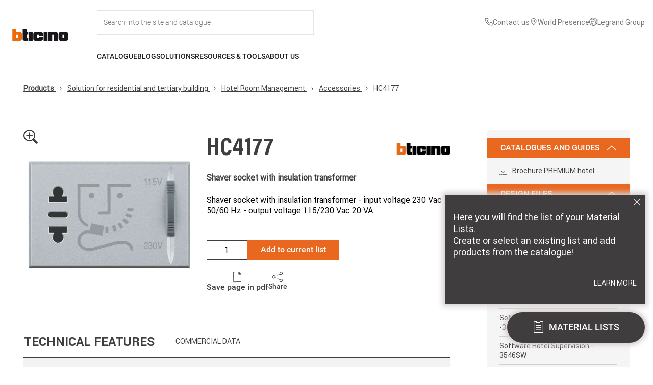

--- FILE ---
content_type: text/html; charset=UTF-8
request_url: https://catalogue.bticino.com/BTI-HC4177-EN
body_size: 282624
content:
<!DOCTYPE html>
<html lang="en" dir="ltr">
  <head>
    <!-- polyfill -->
    <script>
      !function(t){var e=[];function s(s){var n=this,r="$BroadcastChannel$"+(s=String(s))+"$";e[r]=e[r]||[],e[r].push(this),this._name=s,this._id=r,this._closed=!1,this._mc=new MessageChannel,this._mc.port1.start(),this._mc.port2.start(),t.addEventListener("storage",(function(e){if(e.storageArea===t.localStorage&&null!=e.newValue&&""!==e.newValue&&e.key.substring(0,r.length)===r){var s=JSON.parse(e.newValue);n._mc.port2.postMessage(s)}}))}s.prototype={get name(){return this._name},postMessage:function(s){var n=this;if(this._closed){var r=new Error;throw r.name="InvalidStateError",r}var i=JSON.stringify(s),o=this._id+String(Date.now())+"$"+String(Math.random());t.localStorage.setItem(o,i),setTimeout((function(){t.localStorage.removeItem(o)}),500),e[this._id].forEach((function(t){t!==n&&t._mc.port2.postMessage(JSON.parse(i))}))},close:function(){if(!this._closed){this._closed=!0,this._mc.port1.close(),this._mc.port2.close();var t=e[this._id].indexOf(this);e[this._id].splice(t,1)}},get onmessage(){return this._mc.port1.onmessage},set onmessage(t){this._mc.port1.onmessage=t},addEventListener:function(){return this._mc.port1.addEventListener.apply(this._mc.port1,arguments)},removeEventListener:function(){return this._mc.port1.removeEventListener.apply(this._mc.port1,arguments)},dispatchEvent:function(){return this._mc.port1.dispatchEvent.apply(this._mc.port1,arguments)}},t.BroadcastChannel=t.BroadcastChannel||s}(self);
    </script>
    <!-- logger -->
    <script>
      var l="1";
      var w;(w=window).btLogger={log:function g(...o){l&&console.log(...o)}};
    </script>
    <!-- GTM -->
    <script>
      var gtagEventChannel = new BroadcastChannel('gtagEventChannel');
    </script>

    <meta charset="utf-8" />
<meta name="Generator" content="Drupal 11 (https://www.drupal.org)" />
<meta name="MobileOptimized" content="width" />
<meta name="HandheldFriendly" content="true" />
<meta name="viewport" content="width=device-width, initial-scale=1.0" />
<title>Shaver socket with insulation transformer | HC4177 | BTicino International Product Catalogue</title>
<meta name="description" content="Shaver socket with insulation transformer - input voltage 230 Vac 50/60 Hz - output voltage 115/230 Vac 20 VA" />
<link rel="canonical" href="https://catalogue.bticino.com/product/solution-for-residential-and-tertiary-building/hotel-room-management/accessories/BTI-HC4177-EN" />
<meta name="keywords" content="socket" />
<link rel="icon" href="/themes/bticino/images/favicon.ico" type="image/vnd.microsoft.icon" />

    <link rel="stylesheet" media="all" href="/themes/contrib/stable/css/system/components/align.module.css?t7iwoy" />
<link rel="stylesheet" media="all" href="/themes/contrib/stable/css/system/components/fieldgroup.module.css?t7iwoy" />
<link rel="stylesheet" media="all" href="/themes/contrib/stable/css/system/components/container-inline.module.css?t7iwoy" />
<link rel="stylesheet" media="all" href="/themes/contrib/stable/css/system/components/clearfix.module.css?t7iwoy" />
<link rel="stylesheet" media="all" href="/themes/contrib/stable/css/system/components/details.module.css?t7iwoy" />
<link rel="stylesheet" media="all" href="/themes/contrib/stable/css/system/components/hidden.module.css?t7iwoy" />
<link rel="stylesheet" media="all" href="/themes/contrib/stable/css/system/components/item-list.module.css?t7iwoy" />
<link rel="stylesheet" media="all" href="/themes/contrib/stable/css/system/components/js.module.css?t7iwoy" />
<link rel="stylesheet" media="all" href="/themes/contrib/stable/css/system/components/nowrap.module.css?t7iwoy" />
<link rel="stylesheet" media="all" href="/themes/contrib/stable/css/system/components/position-container.module.css?t7iwoy" />
<link rel="stylesheet" media="all" href="/themes/contrib/stable/css/system/components/reset-appearance.module.css?t7iwoy" />
<link rel="stylesheet" media="all" href="/themes/contrib/stable/css/system/components/resize.module.css?t7iwoy" />
<link rel="stylesheet" media="all" href="/themes/contrib/stable/css/system/components/system-status-counter.css?t7iwoy" />
<link rel="stylesheet" media="all" href="/themes/contrib/stable/css/system/components/system-status-report-counters.css?t7iwoy" />
<link rel="stylesheet" media="all" href="/themes/contrib/stable/css/system/components/system-status-report-general-info.css?t7iwoy" />
<link rel="stylesheet" media="all" href="/themes/contrib/stable/css/system/components/tablesort.module.css?t7iwoy" />
<link rel="stylesheet" media="all" href="/themes/contrib/stable/css/core/assets/vendor/normalize-css/normalize.css?t7iwoy" />
<link rel="stylesheet" media="all" href="/themes/contrib/stable/css/core/normalize-fixes.css?t7iwoy" />
<link rel="stylesheet" media="all" href="/themes/contrib/classy/css/components/action-links.css?t7iwoy" />
<link rel="stylesheet" media="all" href="/themes/contrib/classy/css/components/breadcrumb.css?t7iwoy" />
<link rel="stylesheet" media="all" href="/themes/contrib/classy/css/components/button.css?t7iwoy" />
<link rel="stylesheet" media="all" href="/themes/contrib/classy/css/components/collapse-processed.css?t7iwoy" />
<link rel="stylesheet" media="all" href="/themes/contrib/classy/css/components/container-inline.css?t7iwoy" />
<link rel="stylesheet" media="all" href="/themes/contrib/classy/css/components/details.css?t7iwoy" />
<link rel="stylesheet" media="all" href="/themes/contrib/classy/css/components/exposed-filters.css?t7iwoy" />
<link rel="stylesheet" media="all" href="/themes/contrib/classy/css/components/field.css?t7iwoy" />
<link rel="stylesheet" media="all" href="/themes/contrib/classy/css/components/form.css?t7iwoy" />
<link rel="stylesheet" media="all" href="/themes/contrib/classy/css/components/icons.css?t7iwoy" />
<link rel="stylesheet" media="all" href="/themes/contrib/classy/css/components/inline-form.css?t7iwoy" />
<link rel="stylesheet" media="all" href="/themes/contrib/classy/css/components/item-list.css?t7iwoy" />
<link rel="stylesheet" media="all" href="/themes/contrib/classy/css/components/link.css?t7iwoy" />
<link rel="stylesheet" media="all" href="/themes/contrib/classy/css/components/links.css?t7iwoy" />
<link rel="stylesheet" media="all" href="/themes/contrib/classy/css/components/menu.css?t7iwoy" />
<link rel="stylesheet" media="all" href="/themes/contrib/classy/css/components/more-link.css?t7iwoy" />
<link rel="stylesheet" media="all" href="/themes/contrib/classy/css/components/pager.css?t7iwoy" />
<link rel="stylesheet" media="all" href="/themes/contrib/classy/css/components/tabledrag.css?t7iwoy" />
<link rel="stylesheet" media="all" href="/themes/contrib/classy/css/components/tableselect.css?t7iwoy" />
<link rel="stylesheet" media="all" href="/themes/contrib/classy/css/components/tablesort.css?t7iwoy" />
<link rel="stylesheet" media="all" href="/themes/contrib/classy/css/components/tabs.css?t7iwoy" />
<link rel="stylesheet" media="all" href="/themes/contrib/classy/css/components/textarea.css?t7iwoy" />
<link rel="stylesheet" media="all" href="/themes/contrib/classy/css/components/ui-dialog.css?t7iwoy" />
<link rel="stylesheet" media="all" href="/themes/contrib/classy/css/components/messages.css?t7iwoy" />
<link rel="stylesheet" media="all" href="/themes/bticino/css/bootstrap-ehilab.min.css?t7iwoy" />
<link rel="stylesheet" media="all" href="/themes/bticino/css/override.css?t7iwoy" />
<link rel="stylesheet" media="all" href="/themes/bticino/css/styles.css?t7iwoy" />
<link rel="stylesheet" media="all" href="/themes/bticino/css/inherit.css?t7iwoy" />
<link rel="stylesheet" media="all" href="/themes/bticino/css/home.css?t7iwoy" />
<link rel="stylesheet" media="all" href="/themes/bticino/css/loader.css?t7iwoy" />
<link rel="stylesheet" media="all" href="/themes/bticino/css/discover-also.css?t7iwoy" />
<link rel="stylesheet" media="all" href="/themes/bticino/css/info-dialog.css?t7iwoy" />
<link rel="stylesheet" media="all" href="/themes/bticino/css/search-suggestions.css?t7iwoy" />
<link rel="stylesheet" media="all" href="/themes/bticino/css/slick/slick.css?t7iwoy" />
<link rel="stylesheet" media="all" href="/themes/bticino/css/slick/slick-theme.css?t7iwoy" />
<link rel="stylesheet" media="all" href="/themes/bticino/css/slick/slick-lightbox.css?t7iwoy" />
<link rel="stylesheet" media="all" href="/themes/portaleprobase/css/elements.css?t7iwoy" />
<link rel="stylesheet" media="all" href="/themes/portaleprobase/css/layout.css?t7iwoy" />
<link rel="stylesheet" media="print" href="/themes/portaleprobase/css/print.css?t7iwoy" />
<link rel="stylesheet" media="all" href="/themes/portaleprobase/css/reset.css?t7iwoy" />
<link rel="stylesheet" media="all" href="/themes/portaleprobase/css/styles.css?t7iwoy" />
<link rel="stylesheet" media="all" href="/sites/int/themes/bticinocombase/css/elements.css?t7iwoy" />
<link rel="stylesheet" media="all" href="/sites/int/themes/bticinocombase/css/layout.css?t7iwoy" />
<link rel="stylesheet" media="print" href="/sites/int/themes/bticinocombase/css/print.css?t7iwoy" />
<link rel="stylesheet" media="all" href="/sites/int/themes/bticinocombase/css/reset.css?t7iwoy" />
<link rel="stylesheet" media="all" href="/sites/int/themes/bticinocombase/css/styles.css?t7iwoy" />

    
  </head>
  <body class="path-product" id="bt-body">
    <!-- Google Tag Manager (noscript) -->
    <noscript>
      <iframe src="https://www.googletagmanager.com/ns.html?id=GTM-W75DZQX"
              height="0" width="0" style="display:none;visibility:hidden">
      </iframe>
    </noscript>
    <!-- End Google Tag Manager (noscript) -->

        <a href="#main-content" class="visually-hidden focusable skip-link">
      Skip to main content
    </a>
    
      <div class="dialog-off-canvas-main-canvas" data-off-canvas-main-canvas>
    
  <header role="banner">
      <div class="region region-header">
    <nav role="navigation" aria-labelledby="block-bticino-int-mainnavigation-menu" id="block-bticino-int-mainnavigation" class="block block-menu navigation menu--main">
            
  <h2 class="visually-hidden" id="block-bticino-int-mainnavigation-menu">Main navigation</h2>
  

        


<div id="menu-main_header" class="header flex menu-main__full" data-frontpage="false" data-environment-url="https://www.bticino.com/">
  <div id="menu-main__logo" class="menu-main__logo">
    <a id="menu-main__logo-home" href="https://www.bticino.com/">
      <img src="https://www.bticino.com/themes/custom/bticinocombase2026/images/logo-bticino.svg" class="menu-logo" alt="Logo" />
    </a>
  </div>
  <div class="container-flex">
    <div class="menu-main">
        <div id="menu-main__user-logo-search" class="flex menu-main__user-logo-search">
            <div id="menu-main__search" class="menu-main__search flex">
                <div id="input__search" class="input__search input__search_container">
                    <input id="input__search-site" class="input__search-site" type="text" id="text" name="search" placeholder="Search into the site and catalogue" autocomplete="off" onfocus="onSearchFocus(this)"/>
                    <span id="input__search-site_close" class="input__search-site_close icon-chiudi hide" onclick="onSearchClose()"></span>
                </div>
            </div>
                                    <div class="utility-links">
                <ul class="utility-list">
                                                                          <li class="utility-item">
      <a href="https://www.bticino.com/contact-us" class="utility-link">
        <span class="utility-icon">
                    <svg class="utility-icon" aria-hidden="true" focusable="false" width="14" height="14" viewBox="0 0 14 14" xmlns="http://www.w3.org/2000/svg">
      <path fill="currentColor"d="M12 13.5H11.915C2.09 12.935 0.695002 4.645 0.500002 2.115C0.484289 1.91829 0.507546 1.72041 0.568439 1.53271C0.629332 1.345 0.726665 1.17115 0.85486 1.02113C0.983056 0.8711 1.13959 0.747844 1.31551 0.65842C1.49142 0.568996 1.68325 0.515161 1.88 0.5H4.635C4.83528 0.499807 5.031 0.559755 5.19682 0.672081C5.36263 0.784407 5.4909 0.943935 5.565 1.13L6.325 3C6.39818 3.18177 6.41634 3.38104 6.37722 3.57305C6.33811 3.76505 6.24345 3.94134 6.105 4.08L5.04 5.155C5.20636 6.10037 5.65909 6.97183 6.33695 7.65148C7.01481 8.33112 7.88507 8.78615 8.83 8.955L9.915 7.88C10.0558 7.74308 10.2337 7.65063 10.4266 7.61417C10.6196 7.57771 10.819 7.59887 11 7.675L12.885 8.43C13.0683 8.50644 13.2246 8.63571 13.3341 8.80134C13.4437 8.96696 13.5014 9.16144 13.5 9.36V12C13.5 12.3978 13.342 12.7794 13.0607 13.0607C12.7794 13.342 12.3978 13.5 12 13.5ZM2 1.5C1.86739 1.5 1.74022 1.55268 1.64645 1.64645C1.55268 1.74022 1.5 1.86739 1.5 2V2.04C1.73 5 3.205 12 11.97 12.5C12.0357 12.5041 12.1015 12.4951 12.1638 12.4737C12.226 12.4522 12.2834 12.4187 12.3326 12.375C12.3818 12.3314 12.422 12.2784 12.4507 12.2192C12.4794 12.16 12.4962 12.0957 12.5 12.03V9.36L10.615 8.605L9.18 10.03L8.94 10C4.59 9.455 4 5.105 4 5.06L3.97 4.82L5.39 3.385L4.64 1.5H2Z"/>
    </svg>
  
        </span>
        <span class="utility-text"> Contact us</span>
      </a>
    </li>
  
                                                                                                <li class="utility-item">
      <a href="https://www.legrand.com/en/world-presence" class="utility-link">
        <span class="utility-icon">
                    <svg class="utility-icon" aria-hidden="true" focusable="false" width="16" height="16" viewBox="0 0 16 16" xmlns="http://www.w3.org/2000/svg">
      <g clip-path="url(#clip0_4122_5419)">
        <path fill="currentColor" d="M8 9C7.50555 9 7.0222 8.85338 6.61108 8.57868C6.19995 8.30397 5.87952 7.91353 5.6903 7.45671C5.50108 6.99989 5.45157 6.49723 5.54804 6.01228C5.6445 5.52732 5.8826 5.08187 6.23223 4.73223C6.58187 4.3826 7.02732 4.1445 7.51228 4.04804C7.99723 3.95157 8.4999 4.00108 8.95671 4.1903C9.41353 4.37952 9.80397 4.69995 10.0787 5.11108C10.3534 5.5222 10.5 6.00555 10.5 6.5C10.4992 7.16281 10.2356 7.79826 9.76693 8.26693C9.29826 8.73561 8.66281 8.99925 8 9ZM8 5C7.70333 5 7.41332 5.08797 7.16665 5.2528C6.91997 5.41762 6.72771 5.65189 6.61418 5.92598C6.50065 6.20007 6.47095 6.50167 6.52882 6.79264C6.5867 7.08361 6.72956 7.35088 6.93934 7.56066C7.14912 7.77044 7.41639 7.9133 7.70737 7.97118C7.99834 8.02906 8.29994 7.99935 8.57403 7.88582C8.84812 7.77229 9.08238 7.58003 9.24721 7.33336C9.41203 7.08668 9.5 6.79667 9.5 6.5C9.49956 6.10231 9.34139 5.72103 9.06018 5.43982C8.77897 5.15861 8.39769 5.00044 8 5Z"/>
        <path fill="currentColor" d="M8.00001 15L3.78226 10.0257C3.75831 9.9971 3.60816 9.7999 3.60816 9.7999C2.88761 8.85084 2.49832 7.6916 2.50001 6.5C2.50001 5.04131 3.07947 3.64236 4.11092 2.61091C5.14237 1.57946 6.54131 1 8.00001 1C9.4587 1 10.8576 1.57946 11.8891 2.61091C12.9205 3.64236 13.5 5.04131 13.5 6.5C13.5018 7.69111 13.1128 8.84991 12.3926 9.79865L12.3919 9.7999C12.3919 9.7999 12.2419 9.9971 12.2195 10.0236L8.00001 15ZM4.40626 9.1975C4.40676 9.19785 4.52296 9.3516 4.54956 9.3847L8.00001 13.4539L11.455 9.37895C11.477 9.35135 11.5942 9.1965 11.5944 9.1961C12.183 8.42064 12.5012 7.47356 12.5 6.5C12.5 5.30653 12.0259 4.16193 11.182 3.31802C10.3381 2.47411 9.19348 2 8.00001 2C6.80653 2 5.66194 2.47411 4.81802 3.31802C3.97411 4.16193 3.50001 5.30653 3.50001 6.5C3.4989 7.47409 3.81725 8.42167 4.40626 9.1975Z"/>
      </g>
      <defs>
        <clipPath id="clip0_4122_5419">
          <rect width="16" height="16" fill="white"/>
        </clipPath>
      </defs>
    </svg>
  
        </span>
        <span class="utility-text">World Presence</span>
      </a>
    </li>
  
                                                                                                <li class="utility-item">
      <a href="https://www.legrand.com/en" class="utility-link">
        <span class="utility-icon">
                    <svg class="utility-icon" aria-hidden="true" focusable="false" width="14" height="14" viewBox="0 0 14 14" fill="currentColor" xmlns="http://www.w3.org/2000/svg">
      <path d="M7 0C5.61553 0 4.26216 0.410543 3.11101 1.17971C1.95987 1.94888 1.06266 3.04213 0.532846 4.32122C0.00303298 5.6003 -0.13559 7.00776 0.134506 8.36563C0.404603 9.7235 1.07129 10.9708 2.05026 11.9497C3.02922 12.9287 4.2765 13.5954 5.63437 13.8655C6.99224 14.1356 8.3997 13.997 9.67879 13.4672C10.9579 12.9373 12.0511 12.0401 12.8203 10.889C13.5895 9.73785 14 8.38447 14 7C13.9979 5.14413 13.2597 3.36486 11.9474 2.05256C10.6351 0.74026 8.85588 0.00209095 7 0ZM1 7C1.00053 6.15776 1.17896 5.32512 1.52362 4.55663C1.86828 3.78813 2.37139 3.10111 3 2.54055V3.5C3 3.76522 3.10536 4.01957 3.2929 4.20711C3.48043 4.39464 3.73479 4.5 4 4.5H5.6909C5.87668 4.50002 6.05878 4.44829 6.2168 4.35062C6.37482 4.25294 6.50251 4.11318 6.58555 3.947L6.8091 3.5H8V5.5H5.6177C5.46261 5.50003 5.30964 5.53613 5.1709 5.60545L3.55275 6.41455C3.38667 6.4976 3.247 6.62525 3.14937 6.7832C3.05174 6.94115 3.00002 7.12316 3 7.30885V9.1616C3.00002 9.36145 3.05992 9.55671 3.17197 9.72219C3.28403 9.88767 3.44309 10.0158 3.62865 10.09L5.553 10.86L5.89195 12.8932C4.51815 12.6337 3.27788 11.9032 2.38489 10.8274C1.49191 9.75165 1.00214 8.39809 1 7ZM6.92285 12.9961L6.447 10.14L4 9.1616V7.3091L5.6179 6.5H9V2.5H6.1909L5.6909 3.5H4V1.81175C4.7612 1.36861 5.61091 1.09913 6.48837 1.02257C7.36583 0.946007 8.24937 1.06426 9.07581 1.36887C9.90225 1.67349 10.6512 2.15694 11.2691 2.78465C11.8869 3.41237 12.3585 4.16885 12.65 5H10V7L10.4612 8.90675L9.5 10.3486V12.4473C8.71661 12.8106 7.86356 12.9992 7 13C6.974 13 6.94885 12.9964 6.92285 12.9961ZM10.5 11.8633V10.6514L11.293 9.4619C11.3703 9.34588 11.4226 9.21498 11.4464 9.07759C11.4703 8.9402 11.4652 8.79935 11.4314 8.66405L11 6.9385V6H12.9097C13.1051 7.10522 12.9823 8.24321 12.5557 9.28132C12.129 10.3194 11.4161 11.2149 10.5 11.8633Z" fill="currentColor"/>
    </svg>
  
        </span>
        <span class="utility-text">Legrand Group</span>
      </a>
    </li>
  
                                                          </ul>
            </div>
        </div>

     <div class="header-content__second-row">
       <ul id="menu-main-nav" class="menu-main-nav">
                  <li>
            <a id="catalogue" href="" class="nav-item uppercase flex menu-link" onclick="event.preventDefault(); openDropdownMenu(this, 'catalogue')">Catalogue</a>
          </li>

                    <span id="catalogue_arrow" class="nav-item__dropdown_arrow hide"></span>
          <div id="catalogue_dropdown" class="nav-item__dropdown disable-scrollbars">
                          <ul class="no-bullet h-100 pro-container">
                                                        <div id="smart-home-solutions" class="col-menu-1 pt-32 ">
                      <li class="nav-link__item">
                        <a class="nav-link link_dropdown" href="https://catalogue.bticino.com/prodotti/smart-home-solutions" onclick="event.preventDefault(); openBlockSubMenu('smart-home-solutions')"><span>Smart Home solutions</span></a>
                      </li>
                    </div>

                                          <div class="col-menu-1 nav-subitem__block scroll-element disable-scrollbars smart-home-solutions col-menu-1-mr">
                        <ul class="no-bullet">
                                                  <li class="nav-link__item">
                            <a class="nav-link link_dropdown nav-subitem__link" href="https://catalogue.bticino.com/prodotti/smart-home-solutions/living-now-smart---modular-version"><span>Living Now SMART - Modular version</span></a>
                          </li>
                                                  <li class="nav-link__item">
                            <a class="nav-link link_dropdown nav-subitem__link" href="https://catalogue.bticino.com/prodotti/smart-home-solutions/living-now-smart--european-version"><span>Living Now SMART - European version</span></a>
                          </li>
                                                  <li class="nav-link__item">
                            <a class="nav-link link_dropdown nav-subitem__link" href="https://catalogue.bticino.com/prodotti/smart-home-solutions/light-now-smart-modular-version"><span>Light Now SMART - Modular version</span></a>
                          </li>
                                                  <li class="nav-link__item">
                            <a class="nav-link link_dropdown nav-subitem__link" href="https://catalogue.bticino.com/prodotti/smart-home-solutions/light-now-smart-european-version"><span>Light Now SMART - European version</span></a>
                          </li>
                                                  <li class="nav-link__item">
                            <a class="nav-link link_dropdown nav-subitem__link" href="https://catalogue.bticino.com/prodotti/smart-home-solutions/classia-smart---modular-version"><span>Classia SMART - Modular version</span></a>
                          </li>
                                                  <li class="nav-link__item">
                            <a class="nav-link link_dropdown nav-subitem__link" href="https://catalogue.bticino.com/prodotti/smart-home-solutions/classia-smart---european-version"><span>Classia SMART - European version</span></a>
                          </li>
                                                  <li class="nav-link__item">
                            <a class="nav-link link_dropdown nav-subitem__link" href="https://catalogue.bticino.com/prodotti/smart-home-solutions/livinglight---smart-electrical-system---modular-version"><span>Livinglight - SMART electrical system - Modular version</span></a>
                          </li>
                                                  <li class="nav-link__item">
                            <a class="nav-link link_dropdown nav-subitem__link" href="https://catalogue.bticino.com/prodotti/smart-home-solutions/livinglight---smart-electrical-system---european-version"><span>Livinglight - SMART electrical system - European version</span></a>
                          </li>
                                                  <li class="nav-link__item">
                            <a class="nav-link link_dropdown nav-subitem__link" href="https://catalogue.bticino.com/prodotti/smart-home-solutions/matixgo-smart"><span>MatixGO SMART</span></a>
                          </li>
                                                  <li class="nav-link__item">
                            <a class="nav-link link_dropdown nav-subitem__link" href="https://catalogue.bticino.com/prodotti/smart-home-solutions/connected-thermostat-smarther-ac-with-netatmo"><span>Connected Thermostat Smarther AC with Netatmo</span></a>
                          </li>
                                                  <li class="nav-link__item">
                            <a class="nav-link link_dropdown nav-subitem__link" href="https://catalogue.bticino.com/prodotti/smart-home-solutions/connected-thermostat-smarther-with-netatmo"><span>Connected Thermostat Smarther with Netatmo</span></a>
                          </li>
                                                  <li class="nav-link__item">
                            <a class="nav-link link_dropdown nav-subitem__link" href="https://catalogue.bticino.com/prodotti/smart-home-solutions/smart-electrical-panel-btdin-with-netatmo"><span>Smart electrical panel BTDIN with Netatmo</span></a>
                          </li>
                                                  <li class="nav-link__item">
                            <a class="nav-link link_dropdown nav-subitem__link" href="https://catalogue.bticino.com/prodotti/smart-home-solutions/netatmo-camera-valve-thermostat-siren-intelligent-sensors"><span>Netatmo: Cameras, Valves, Thermostats, Siren and Intelligent Sensors</span></a>
                          </li>
                                                  <li class="nav-link__item">
                            <a class="nav-link link_dropdown nav-subitem__link" href="https://catalogue.bticino.com/prodotti/smart-home-solutions/connected-video-internal-units"><span>Connected video internal units</span></a>
                          </li>
                                                  <li class="nav-link__item">
                            <a class="nav-link link_dropdown nav-subitem__link" href="https://catalogue.bticino.com/prodotti/smart-home-solutions/my-home---home-automation-system"><span>My Home - Home automation system</span></a>
                          </li>
                                                  <li class="nav-link__item">
                            <a class="nav-link link_dropdown nav-subitem__link" href="https://catalogue.bticino.com/prodotti/smart-home-solutions/smart-kit"><span>Smart Kit</span></a>
                          </li>
                                                </ul>
                      </div>
                    
                                          <div class="col-menu-2 border-left nav-subitem__highlight_block smart-home-solutions scroll-element disable-scrollbars">
                        <div class="m-b-32">
                          <label class="uppercase">Highlights</label>
                        </div>

                        <div>
                          <ul class="no-bullet">
                                                    <a href="https://catalogue.bticino.com/prodotti/smart-home-solutions/connected-thermostat-smarther-with-netatmo">
                              <li class="nav-product-taxonomies">

                                <div class="nav-product-taxonomies__img-container">
                                  <img class="nav-product-taxonomies__img" src="https://dar.bticino.it/asset/Taxonomies/md/Smarther2.jpg"></img>
                                </div>
                                <div class="nav-product-taxonomies_container">
                                  <p class="subtitle--small--bold uppercase">Connected Thermostat Smarther with Netatmo</p>
                                                                  </div>

                              </li>
                            </a>
                                                    </ul>
                        </div>

                        <div>
                          <ul class="no-bullet">
                                                      <a href = "https://catalogue.bticino.com/product/solution-for-residential-and-tertiary-building/light-now/BTI-YW4003C-EN">
                              <li class="nav-product-highlight">
                                                                <img class="nav-product-highlight__img" src="https://dar.bticino.it/asset/Pictures/md/BT-YW4003C-WEB-R.jpg"></img>
                                                                <div>
                                  <p class="subtitle--small--bold uppercase">YW4003C</p>
                                  <div class="body__text--extra-small m-t-8 nav-product-highlight__text">Connected 2-ways switch. Power supply 110-230 V a.c. - 1 module - white</div>
                                </div>
                              </li>
                            </a>
                                                    </ul>
                        </div>
                      </div>
                    
                    
                                                                            <div id="solution-for-residential-and-tertiary-building" class="col-menu-1  ">
                      <li class="nav-link__item">
                        <a class="nav-link link_dropdown" href="https://catalogue.bticino.com/prodotti/solution-for-residential-and-tertiary-building" onclick="event.preventDefault(); openBlockSubMenu('solution-for-residential-and-tertiary-building')"><span>Solution for residential and tertiary building</span></a>
                      </li>
                    </div>

                                          <div class="col-menu-1 nav-subitem__block scroll-element disable-scrollbars solution-for-residential-and-tertiary-building col-menu-1-mr">
                        <ul class="no-bullet">
                                                  <li class="nav-link__item">
                            <a class="nav-link link_dropdown nav-subitem__link" href="https://catalogue.bticino.com/prodotti/solution-for-residential-and-tertiary-building/living-now"><span>Living Now</span></a>
                          </li>
                                                  <li class="nav-link__item">
                            <a class="nav-link link_dropdown nav-subitem__link" href="https://catalogue.bticino.com/prodotti/solution-for-residential-and-tertiary-building/light-now"><span>Light Now</span></a>
                          </li>
                                                  <li class="nav-link__item">
                            <a class="nav-link link_dropdown nav-subitem__link" href="https://catalogue.bticino.com/prodotti/solution-for-residential-and-tertiary-building/classia"><span>Classia</span></a>
                          </li>
                                                  <li class="nav-link__item">
                            <a class="nav-link link_dropdown nav-subitem__link" href="https://catalogue.bticino.com/prodotti/solution-for-residential-and-tertiary-building/livinglight"><span>Livinglight</span></a>
                          </li>
                                                  <li class="nav-link__item">
                            <a class="nav-link link_dropdown nav-subitem__link" href="https://catalogue.bticino.com/prodotti/solution-for-residential-and-tertiary-building/matixgo"><span>MatixGO</span></a>
                          </li>
                                                  <li class="nav-link__item">
                            <a class="nav-link link_dropdown nav-subitem__link" href="https://catalogue.bticino.com/prodotti/solution-for-residential-and-tertiary-building/air-the-thin-cover-plates-for-livinglight-and-axolute"><span>AIR the thin cover plates for Livinglight and Axolute</span></a>
                          </li>
                                                  <li class="nav-link__item">
                            <a class="nav-link link_dropdown nav-subitem__link" href="https://catalogue.bticino.com/prodotti/solution-for-residential-and-tertiary-building/matix"><span>Matix</span></a>
                          </li>
                                                  <li class="nav-link__item">
                            <a class="nav-link link_dropdown nav-subitem__link" href="https://catalogue.bticino.com/prodotti/solution-for-residential-and-tertiary-building/axolute"><span>Axolute</span></a>
                          </li>
                                                  <li class="nav-link__item">
                            <a class="nav-link link_dropdown nav-subitem__link" href="https://catalogue.bticino.com/prodotti/solution-for-residential-and-tertiary-building/other-wiring-device-ranges-accessories-non-modular-devices"><span>Other wiring device ranges, accessories, non modular devices</span></a>
                          </li>
                                                  <li class="nav-link__item">
                            <a class="nav-link link_dropdown nav-subitem__link" href="https://catalogue.bticino.com/prodotti/solution-for-residential-and-tertiary-building/my-home---home-automation-system"><span>My Home - Home automation system</span></a>
                          </li>
                                                  <li class="nav-link__item">
                            <a class="nav-link link_dropdown nav-subitem__link" href="https://catalogue.bticino.com/prodotti/solution-for-residential-and-tertiary-building/flatwall---switchboard-for-home-automation"><span>Flatwall - Switchboard for Home Automation</span></a>
                          </li>
                                                  <li class="nav-link__item">
                            <a class="nav-link link_dropdown nav-subitem__link" href="https://catalogue.bticino.com/prodotti/solution-for-residential-and-tertiary-building/boxes-and-ip40-ip44-ip55-ip66-protected-enclosures"><span>Boxes and IP40-IP44-IP55-IP66 protected enclosures</span></a>
                          </li>
                                                  <li class="nav-link__item">
                            <a class="nav-link link_dropdown nav-subitem__link" href="https://catalogue.bticino.com/prodotti/solution-for-residential-and-tertiary-building/interlink-office"><span>INTERLINK OFFICE</span></a>
                          </li>
                                                  <li class="nav-link__item">
                            <a class="nav-link link_dropdown nav-subitem__link" href="https://catalogue.bticino.com/prodotti/solution-for-residential-and-tertiary-building/smart-building-automation-system-knx"><span>Smart Building – automation system KNX</span></a>
                          </li>
                                                  <li class="nav-link__item">
                            <a class="nav-link link_dropdown nav-subitem__link" href="https://catalogue.bticino.com/prodotti/solution-for-residential-and-tertiary-building/hotel-room-management"><span>Hotel Room Management</span></a>
                          </li>
                                                </ul>
                      </div>
                    
                                          <div class="col-menu-2 border-left nav-subitem__highlight_block solution-for-residential-and-tertiary-building scroll-element disable-scrollbars">
                        <div class="m-b-32">
                          <label class="uppercase">Highlights</label>
                        </div>

                        <div>
                          <ul class="no-bullet">
                                                    <a href="https://catalogue.bticino.com/prodotti/solution-for-residential-and-tertiary-building/matixgo">
                              <li class="nav-product-taxonomies">

                                <div class="nav-product-taxonomies__img-container">
                                  <img class="nav-product-taxonomies__img" src="https://dar.bticino.it/asset/Taxonomies/md/JA4803JG_acc_G_1.jpg"></img>
                                </div>
                                <div class="nav-product-taxonomies_container">
                                  <p class="subtitle--small--bold uppercase">MatixGO</p>
                                                                  </div>

                              </li>
                            </a>
                                                    </ul>
                        </div>

                        <div>
                          <ul class="no-bullet">
                                                      <a href = "https://catalogue.bticino.com/product/solution-for-residential-and-tertiary-building/light-now/BTI-YW4055AM2A-EN">
                              <li class="nav-product-highlight">
                                                                <img class="nav-product-highlight__img" src="https://dar.bticino.it/asset/Pictures/md/BT-YW4055AM2A-WEB-R.jpg.jpg"></img>
                                                                <div>
                                  <p class="subtitle--small--bold uppercase">YW4055AM2A</p>
                                  <div class="body__text--extra-small m-t-8 nav-product-highlight__text">Axial Pushbutton 1P (NO) 10A 250V ac - Key cover with LAMP symbol - automatic terminals - 2 modules</div>
                                </div>
                              </li>
                            </a>
                                                      <a href = "https://catalogue.bticino.com/product/solution-for-residential-and-tertiary-building/light-now/BTI-YW4003C-EN">
                              <li class="nav-product-highlight">
                                                                <img class="nav-product-highlight__img" src="https://dar.bticino.it/asset/Pictures/md/BT-YW4003C-WEB-R.jpg"></img>
                                                                <div>
                                  <p class="subtitle--small--bold uppercase">YW4003C</p>
                                  <div class="body__text--extra-small m-t-8 nav-product-highlight__text">Connected 2-ways switch. Power supply 110-230 V a.c. - 1 module - white</div>
                                </div>
                              </li>
                            </a>
                                                    </ul>
                        </div>
                      </div>
                    
                    
                                                                            <div id="door-entry-systems" class="col-menu-1  ">
                      <li class="nav-link__item">
                        <a class="nav-link link_dropdown" href="https://catalogue.bticino.com/prodotti/door-entry-systems" onclick="event.preventDefault(); openBlockSubMenu('door-entry-systems')"><span>Door entry systems</span></a>
                      </li>
                    </div>

                                          <div class="col-menu-1 nav-subitem__block scroll-element disable-scrollbars door-entry-systems col-menu-1-mr">
                        <ul class="no-bullet">
                                                  <li class="nav-link__item">
                            <a class="nav-link link_dropdown nav-subitem__link" href="https://catalogue.bticino.com/prodotti/door-entry-systems/2-wires-external-solutions"><span>2-Wires External solutions</span></a>
                          </li>
                                                  <li class="nav-link__item">
                            <a class="nav-link link_dropdown nav-subitem__link" href="https://catalogue.bticino.com/prodotti/door-entry-systems/2-wires-internal-solutions"><span>2-Wires Internal solutions</span></a>
                          </li>
                                                  <li class="nav-link__item">
                            <a class="nav-link link_dropdown nav-subitem__link" href="https://catalogue.bticino.com/prodotti/door-entry-systems/2-wires-system-accessories"><span>2-Wires system accessories</span></a>
                          </li>
                                                  <li class="nav-link__item">
                            <a class="nav-link link_dropdown nav-subitem__link" href="https://catalogue.bticino.com/prodotti/door-entry-systems/ip-door-entry-system"><span>IP Door Entry System</span></a>
                          </li>
                                                  <li class="nav-link__item">
                            <a class="nav-link link_dropdown nav-subitem__link" href="https://catalogue.bticino.com/prodotti/door-entry-systems/easykit"><span>EASYKIT</span></a>
                          </li>
                                                  <li class="nav-link__item">
                            <a class="nav-link link_dropdown nav-subitem__link" href="https://catalogue.bticino.com/prodotti/door-entry-systems/professional-kits"><span>Professional kits</span></a>
                          </li>
                                                  <li class="nav-link__item">
                            <a class="nav-link link_dropdown nav-subitem__link" href="https://catalogue.bticino.com/prodotti/door-entry-systems/basic-kits"><span>BASIC kits</span></a>
                          </li>
                                                  <li class="nav-link__item">
                            <a class="nav-link link_dropdown nav-subitem__link" href="https://catalogue.bticino.com/prodotti/door-entry-systems/bells-ringtones-pushbuttons"><span>Bells, ringtones, pushbuttons</span></a>
                          </li>
                                                  <li class="nav-link__item">
                            <a class="nav-link link_dropdown nav-subitem__link" href="https://catalogue.bticino.com/prodotti/door-entry-systems/spare-parts"><span>Spare parts</span></a>
                          </li>
                                                </ul>
                      </div>
                    
                                          <div class="col-menu-2 border-left nav-subitem__highlight_block door-entry-systems scroll-element disable-scrollbars">
                        <div class="m-b-32">
                          <label class="uppercase">Highlights</label>
                        </div>

                        <div>
                          <ul class="no-bullet">
                                                    <a href="https://catalogue.bticino.com/prodotti/door-entry-systems/2-wires-external-solutions/linea-3000-entrance-panels">
                              <li class="nav-product-taxonomies">

                                <div class="nav-product-taxonomies__img-container">
                                  <img class="nav-product-taxonomies__img" src="https://dar.bticino.it/asset/Taxonomies/md/Linea_3000.jpg"></img>
                                </div>
                                <div class="nav-product-taxonomies_container">
                                  <p class="subtitle--small--bold uppercase">LINEA 3000 entrance panels</p>
                                                                  </div>

                              </li>
                            </a>
                                                    </ul>
                        </div>

                        <div>
                          <ul class="no-bullet">
                                                    </ul>
                        </div>
                      </div>
                    
                    
                                                                            <div id="adapters-plugs-and-sockets-multi-sockets-and-electrical-extensions" class="col-menu-1  ">
                      <li class="nav-link__item">
                        <a class="nav-link link_dropdown" href="https://catalogue.bticino.com/prodotti/adapters-plugs-and-sockets-multi-sockets-and-electrical-extensions" onclick="event.preventDefault(); openBlockSubMenu('adapters-plugs-and-sockets-multi-sockets-and-electrical-extensions')"><span>Adapters, plugs and sockets, multi-sockets and electrical extensions</span></a>
                      </li>
                    </div>

                                          <div class="col-menu-1 nav-subitem__block scroll-element disable-scrollbars adapters-plugs-and-sockets-multi-sockets-and-electrical-extensions col-menu-1-mr">
                        <ul class="no-bullet">
                                                  <li class="nav-link__item">
                            <a class="nav-link link_dropdown nav-subitem__link" href="https://catalogue.bticino.com/prodotti/adapters-plugs-and-sockets-multi-sockets-and-electrical-extensions/advanced-adapters"><span>Advanced adapters</span></a>
                          </li>
                                                  <li class="nav-link__item">
                            <a class="nav-link link_dropdown nav-subitem__link" href="https://catalogue.bticino.com/prodotti/adapters-plugs-and-sockets-multi-sockets-and-electrical-extensions/comfort-adapters"><span>Comfort adapters</span></a>
                          </li>
                                                  <li class="nav-link__item">
                            <a class="nav-link link_dropdown nav-subitem__link" href="https://catalogue.bticino.com/prodotti/adapters-plugs-and-sockets-multi-sockets-and-electrical-extensions/standard-adapters"><span>Standard adapters</span></a>
                          </li>
                                                  <li class="nav-link__item">
                            <a class="nav-link link_dropdown nav-subitem__link" href="https://catalogue.bticino.com/prodotti/adapters-plugs-and-sockets-multi-sockets-and-electrical-extensions/desktop-multiple-socket"><span>Desktop multiple socket</span></a>
                          </li>
                                                  <li class="nav-link__item">
                            <a class="nav-link link_dropdown nav-subitem__link" href="https://catalogue.bticino.com/prodotti/adapters-plugs-and-sockets-multi-sockets-and-electrical-extensions/ultraslim-multiple-sockets"><span>ULTRASLIM multiple sockets</span></a>
                          </li>
                                                  <li class="nav-link__item">
                            <a class="nav-link link_dropdown nav-subitem__link" href="https://catalogue.bticino.com/prodotti/adapters-plugs-and-sockets-multi-sockets-and-electrical-extensions/slim-multiple-sockets"><span>SLIM multiple sockets</span></a>
                          </li>
                                                  <li class="nav-link__item">
                            <a class="nav-link link_dropdown nav-subitem__link" href="https://catalogue.bticino.com/prodotti/adapters-plugs-and-sockets-multi-sockets-and-electrical-extensions/multiple-socket-slot-3-6-9"><span>Multiple socket SLOT 3/6/9</span></a>
                          </li>
                                                  <li class="nav-link__item">
                            <a class="nav-link link_dropdown nav-subitem__link" href="https://catalogue.bticino.com/prodotti/adapters-plugs-and-sockets-multi-sockets-and-electrical-extensions/poker-multiple-socket"><span>POKER multiple socket</span></a>
                          </li>
                                                  <li class="nav-link__item">
                            <a class="nav-link link_dropdown nav-subitem__link" href="https://catalogue.bticino.com/prodotti/adapters-plugs-and-sockets-multi-sockets-and-electrical-extensions/ip44-plugs-and-sockets"><span>IP44 Plugs and Sockets</span></a>
                          </li>
                                                  <li class="nav-link__item">
                            <a class="nav-link link_dropdown nav-subitem__link" href="https://catalogue.bticino.com/prodotti/adapters-plugs-and-sockets-multi-sockets-and-electrical-extensions/corner-space-saving-plugs-and-sockets"><span>CORNER space saving plugs and sockets</span></a>
                          </li>
                                                  <li class="nav-link__item">
                            <a class="nav-link link_dropdown nav-subitem__link" href="https://catalogue.bticino.com/prodotti/adapters-plugs-and-sockets-multi-sockets-and-electrical-extensions/professional-space-saving-plugs-and-sockets"><span>PROFESSIONAL space saving plugs and sockets</span></a>
                          </li>
                                                  <li class="nav-link__item">
                            <a class="nav-link link_dropdown nav-subitem__link" href="https://catalogue.bticino.com/prodotti/adapters-plugs-and-sockets-multi-sockets-and-electrical-extensions/german-standard-plugs"><span>German standard plugs</span></a>
                          </li>
                                                  <li class="nav-link__item">
                            <a class="nav-link link_dropdown nav-subitem__link" href="https://catalogue.bticino.com/prodotti/adapters-plugs-and-sockets-multi-sockets-and-electrical-extensions/residential-gyro-cordwinders"><span>Residential GYRO cordwinders</span></a>
                          </li>
                                                  <li class="nav-link__item">
                            <a class="nav-link link_dropdown nav-subitem__link" href="https://catalogue.bticino.com/prodotti/adapters-plugs-and-sockets-multi-sockets-and-electrical-extensions/garden-extensions-and-cordwinders"><span>GARDEN extensions and cordwinders</span></a>
                          </li>
                                                  <li class="nav-link__item">
                            <a class="nav-link link_dropdown nav-subitem__link" href="https://catalogue.bticino.com/prodotti/adapters-plugs-and-sockets-multi-sockets-and-electrical-extensions/residential-extensions"><span>Residential extensions</span></a>
                          </li>
                                                </ul>
                      </div>
                    
                                          <div class="col-menu-2 border-left nav-subitem__highlight_block adapters-plugs-and-sockets-multi-sockets-and-electrical-extensions scroll-element disable-scrollbars">
                        <div class="m-b-32">
                          <label class="uppercase">Highlights</label>
                        </div>

                        <div>
                          <ul class="no-bullet">
                                                    <a href="https://catalogue.bticino.com/prodotti/adapters-plugs-and-sockets-multi-sockets-and-electrical-extensions/ip44-plugs-and-sockets">
                              <li class="nav-product-taxonomies">

                                <div class="nav-product-taxonomies__img-container">
                                  <img class="nav-product-taxonomies__img" src="https://dar.bticino.it/asset/Taxonomies/md/SPINE_E_PRESE_IP44.jpg"></img>
                                </div>
                                <div class="nav-product-taxonomies_container">
                                  <p class="subtitle--small--bold uppercase">IP44 Plugs and Sockets</p>
                                                                  </div>

                              </li>
                            </a>
                                                    </ul>
                        </div>

                        <div>
                          <ul class="no-bullet">
                                                    </ul>
                        </div>
                      </div>
                    
                    
                                                                            <div id="solution-for-energy-efficiency" class="col-menu-1  ">
                      <li class="nav-link__item">
                        <a class="nav-link link_dropdown" href="https://catalogue.bticino.com/prodotti/solution-for-energy-efficiency" onclick="event.preventDefault(); openBlockSubMenu('solution-for-energy-efficiency')"><span>Solution for energy efficiency</span></a>
                      </li>
                    </div>

                                          <div class="col-menu-1 nav-subitem__block scroll-element disable-scrollbars solution-for-energy-efficiency col-menu-1-mr">
                        <ul class="no-bullet">
                                                  <li class="nav-link__item">
                            <a class="nav-link link_dropdown nav-subitem__link" href="https://catalogue.bticino.com/prodotti/solution-for-energy-efficiency/stand-alone-solutions-for-lighting-management"><span>Stand alone solutions for lighting management</span></a>
                          </li>
                                                  <li class="nav-link__item">
                            <a class="nav-link link_dropdown nav-subitem__link" href="https://catalogue.bticino.com/prodotti/solution-for-energy-efficiency/lighting-control-light-up-wireless-solution"><span>Lighting Control - LIGHT UP Wireless Solution</span></a>
                          </li>
                                                  <li class="nav-link__item">
                            <a class="nav-link link_dropdown nav-subitem__link" href="https://catalogue.bticino.com/prodotti/solution-for-energy-efficiency/lighting-control---bus---scs-system"><span>Lighting control - BUS - SCS System</span></a>
                          </li>
                                                  <li class="nav-link__item">
                            <a class="nav-link link_dropdown nav-subitem__link" href="https://catalogue.bticino.com/prodotti/solution-for-energy-efficiency/photovoltaic-solutions"><span>Photovoltaic solutions</span></a>
                          </li>
                                                  <li class="nav-link__item">
                            <a class="nav-link link_dropdown nav-subitem__link" href="https://catalogue.bticino.com/prodotti/solution-for-energy-efficiency/supervision-and-measurement"><span>Supervision and measurement</span></a>
                          </li>
                                                  <li class="nav-link__item">
                            <a class="nav-link link_dropdown nav-subitem__link" href="https://catalogue.bticino.com/prodotti/solution-for-energy-efficiency/nemo-multifunction-measurement-devices"><span>Nemo Multifunction measurement devices</span></a>
                          </li>
                                                  <li class="nav-link__item">
                            <a class="nav-link link_dropdown nav-subitem__link" href="https://catalogue.bticino.com/prodotti/solution-for-energy-efficiency/conto-energy-meters"><span>CONTO energy meters</span></a>
                          </li>
                                                  <li class="nav-link__item">
                            <a class="nav-link link_dropdown nav-subitem__link" href="https://catalogue.bticino.com/prodotti/solution-for-energy-efficiency/nemo-sx-supervision-system"><span>NEMO SX Supervision system</span></a>
                          </li>
                                                  <li class="nav-link__item">
                            <a class="nav-link link_dropdown nav-subitem__link" href="https://catalogue.bticino.com/prodotti/solution-for-energy-efficiency/pulse-concentrator-and-interfaces"><span>Pulse concentrator and interfaces</span></a>
                          </li>
                                                  <li class="nav-link__item">
                            <a class="nav-link link_dropdown nav-subitem__link" href="https://catalogue.bticino.com/prodotti/solution-for-energy-efficiency/transformers"><span>Transformers</span></a>
                          </li>
                                                  <li class="nav-link__item">
                            <a class="nav-link link_dropdown nav-subitem__link" href="https://catalogue.bticino.com/prodotti/solution-for-energy-efficiency/weoz-system-for-building-management"><span>WEOZ system for building management</span></a>
                          </li>
                                                </ul>
                      </div>
                    
                                          <div class="col-menu-2 border-left nav-subitem__highlight_block solution-for-energy-efficiency scroll-element disable-scrollbars">
                        <div class="m-b-32">
                          <label class="uppercase">Highlights</label>
                        </div>

                        <div>
                          <ul class="no-bullet">
                                                    <a href="https://catalogue.bticino.com/prodotti/solution-for-energy-efficiency/conto-energy-meters">
                              <li class="nav-product-taxonomies">

                                <div class="nav-product-taxonomies__img-container">
                                  <img class="nav-product-taxonomies__img" src="https://dar.bticino.it/asset/Taxonomies/md/IME_CE4TB0PCL1.jpg"></img>
                                </div>
                                <div class="nav-product-taxonomies_container">
                                  <p class="subtitle--small--bold uppercase">CONTO energy meters</p>
                                                                  </div>

                              </li>
                            </a>
                                                    </ul>
                        </div>

                        <div>
                          <ul class="no-bullet">
                                                      <a href = "https://catalogue.bticino.com/product/solution-for-energy-efficiency/weoz-system-for-building-management/LEG-048584-EN">
                              <li class="nav-product-highlight">
                                                                <img class="nav-product-highlight__img" src="https://dar.bticino.it/asset/Pictures/md/LG-048584_1.jpg"></img>
                                                                <div>
                                  <p class="subtitle--small--bold uppercase">048584</p>
                                  <div class="body__text--extra-small m-t-8 nav-product-highlight__text">Area manager for WEOZ system</div>
                                </div>
                              </li>
                            </a>
                                                    </ul>
                        </div>
                      </div>
                    
                    
                                                                            <div id="solution-for-measurement-and-supervision-ime" class="col-menu-1  ">
                      <li class="nav-link__item">
                        <a class="nav-link link_dropdown" href="https://catalogue.bticino.com/prodotti/solution-for-measurement-and-supervision-ime" onclick="event.preventDefault(); openBlockSubMenu('solution-for-measurement-and-supervision-ime')"><span>Solution for measurement and supervision IME</span></a>
                      </li>
                    </div>

                                          <div class="col-menu-1 nav-subitem__block scroll-element disable-scrollbars solution-for-measurement-and-supervision-ime col-menu-1-mr">
                        <ul class="no-bullet">
                                                  <li class="nav-link__item">
                            <a class="nav-link link_dropdown nav-subitem__link" href="https://catalogue.bticino.com/prodotti/solution-for-measurement-and-supervision-ime/nemo-multifunction-meters"><span>NEMO multifunction meters</span></a>
                          </li>
                                                  <li class="nav-link__item">
                            <a class="nav-link link_dropdown nav-subitem__link" href="https://catalogue.bticino.com/prodotti/solution-for-measurement-and-supervision-ime/conto-energy-static-meters"><span>CONTO energy static meters</span></a>
                          </li>
                                                  <li class="nav-link__item">
                            <a class="nav-link link_dropdown nav-subitem__link" href="https://catalogue.bticino.com/prodotti/solution-for-measurement-and-supervision-ime/nemo-sx-supervision-system"><span>NEMO SX supervision system</span></a>
                          </li>
                                                  <li class="nav-link__item">
                            <a class="nav-link link_dropdown nav-subitem__link" href="https://catalogue.bticino.com/prodotti/solution-for-measurement-and-supervision-ime/interfaces-and-pulse-concentrator"><span>Interfaces and pulse concentrator</span></a>
                          </li>
                                                  <li class="nav-link__item">
                            <a class="nav-link link_dropdown nav-subitem__link" href="https://catalogue.bticino.com/prodotti/solution-for-measurement-and-supervision-ime/transformers"><span>Transformers</span></a>
                          </li>
                                                  <li class="nav-link__item">
                            <a class="nav-link link_dropdown nav-subitem__link" href="https://catalogue.bticino.com/prodotti/solution-for-measurement-and-supervision-ime/delta---residual-current-relays"><span>DELTA - residual current relays</span></a>
                          </li>
                                                  <li class="nav-link__item">
                            <a class="nav-link link_dropdown nav-subitem__link" href="https://catalogue.bticino.com/prodotti/solution-for-measurement-and-supervision-ime/insulation-relays"><span>Insulation relays</span></a>
                          </li>
                                                  <li class="nav-link__item">
                            <a class="nav-link link_dropdown nav-subitem__link" href="https://catalogue.bticino.com/prodotti/solution-for-measurement-and-supervision-ime/tema-transducers"><span>TEMA transducers</span></a>
                          </li>
                                                  <li class="nav-link__item">
                            <a class="nav-link link_dropdown nav-subitem__link" href="https://catalogue.bticino.com/prodotti/solution-for-measurement-and-supervision-ime/digital-indicators"><span>Digital indicators</span></a>
                          </li>
                                                  <li class="nav-link__item">
                            <a class="nav-link link_dropdown nav-subitem__link" href="https://catalogue.bticino.com/prodotti/solution-for-measurement-and-supervision-ime/analogue-indicators"><span>Analogue indicators</span></a>
                          </li>
                                                  <li class="nav-link__item">
                            <a class="nav-link link_dropdown nav-subitem__link" href="https://catalogue.bticino.com/prodotti/solution-for-measurement-and-supervision-ime/synchronoscopes-hourmeters-and-sequencymeters"><span>synchronoscopes, hourmeters and sequencymeters</span></a>
                          </li>
                                                </ul>
                      </div>
                    
                                          <div class="col-menu-2 border-left nav-subitem__highlight_block solution-for-measurement-and-supervision-ime scroll-element disable-scrollbars">
                        <div class="m-b-32">
                          <label class="uppercase">Highlights</label>
                        </div>

                        <div>
                          <ul class="no-bullet">
                                                    <a href="https://catalogue.bticino.com/prodotti/solution-for-measurement-and-supervision-ime/nemo-sx-supervision-system">
                              <li class="nav-product-taxonomies">

                                <div class="nav-product-taxonomies__img-container">
                                  <img class="nav-product-taxonomies__img" src="https://dar.bticino.it/asset/Taxonomies/md/NEMO_SX_prosp.jpg"></img>
                                </div>
                                <div class="nav-product-taxonomies_container">
                                  <p class="subtitle--small--bold uppercase">NEMO SX supervision system</p>
                                                                  </div>

                              </li>
                            </a>
                                                    </ul>
                        </div>

                        <div>
                          <ul class="no-bullet">
                                                    </ul>
                        </div>
                      </div>
                    
                    
                                                                            <div id="low-voltage-energy-distribution" class="col-menu-1  ">
                      <li class="nav-link__item">
                        <a class="nav-link link_dropdown" href="https://catalogue.bticino.com/prodotti/low-voltage-energy-distribution" onclick="event.preventDefault(); openBlockSubMenu('low-voltage-energy-distribution')"><span>Low voltage energy distribution</span></a>
                      </li>
                    </div>

                                          <div class="col-menu-1 nav-subitem__block scroll-element disable-scrollbars low-voltage-energy-distribution col-menu-1-mr">
                        <ul class="no-bullet">
                                                  <li class="nav-link__item">
                            <a class="nav-link link_dropdown nav-subitem__link" href="https://catalogue.bticino.com/prodotti/low-voltage-energy-distribution/smart-electrical-panel-btdin-with-netatmo"><span>Smart electrical panel BTDIN with Netatmo</span></a>
                          </li>
                                                  <li class="nav-link__item">
                            <a class="nav-link link_dropdown nav-subitem__link" href="https://catalogue.bticino.com/prodotti/low-voltage-energy-distribution/circuit-breakers-for-protection"><span>Circuit breakers for protection</span></a>
                          </li>
                                                  <li class="nav-link__item">
                            <a class="nav-link link_dropdown nav-subitem__link" href="https://catalogue.bticino.com/prodotti/low-voltage-energy-distribution/control-and-command-devices"><span>Control and command devices</span></a>
                          </li>
                                                  <li class="nav-link__item">
                            <a class="nav-link link_dropdown nav-subitem__link" href="https://catalogue.bticino.com/prodotti/low-voltage-energy-distribution/distribution-boards-and-enclosures"><span>Distribution boards and enclosures</span></a>
                          </li>
                                                  <li class="nav-link__item">
                            <a class="nav-link link_dropdown nav-subitem__link" href="https://catalogue.bticino.com/prodotti/low-voltage-energy-distribution/tifast-cabling-system-and-terminals"><span>TIFAST cabling system and terminals</span></a>
                          </li>
                                                </ul>
                      </div>
                    
                                          <div class="col-menu-2 border-left nav-subitem__highlight_block low-voltage-energy-distribution scroll-element disable-scrollbars">
                        <div class="m-b-32">
                          <label class="uppercase">Highlights</label>
                        </div>

                        <div>
                          <ul class="no-bullet">
                                                    <a href="https://catalogue.bticino.com/prodotti/low-voltage-energy-distribution/circuit-breakers-for-protection/megatiker---moulded-case-circuit-breakers">
                              <li class="nav-product-taxonomies">

                                <div class="nav-product-taxonomies__img-container">
                                  <img class="nav-product-taxonomies__img" src="https://dar.bticino.it/asset/Taxonomies/md/t724h250D.jpg"></img>
                                </div>
                                <div class="nav-product-taxonomies_container">
                                  <p class="subtitle--small--bold uppercase">MEGATIKER - moulded case circuit breakers</p>
                                                                  </div>

                              </li>
                            </a>
                                                    </ul>
                        </div>

                        <div>
                          <ul class="no-bullet">
                                                    </ul>
                        </div>
                      </div>
                    
                    
                                                                            <div id="medium-voltage-energy-distribution" class="col-menu-1  ">
                      <li class="nav-link__item">
                        <a class="nav-link link_dropdown" href="https://catalogue.bticino.com/prodotti/medium-voltage-energy-distribution" onclick="event.preventDefault(); openBlockSubMenu('medium-voltage-energy-distribution')"><span>Medium voltage energy distribution</span></a>
                      </li>
                    </div>

                                          <div class="col-menu-1 nav-subitem__block scroll-element disable-scrollbars medium-voltage-energy-distribution col-menu-1-mr">
                        <ul class="no-bullet">
                                                  <li class="nav-link__item">
                            <a class="nav-link link_dropdown nav-subitem__link" href="https://catalogue.bticino.com/prodotti/medium-voltage-energy-distribution/pre-assembled-monobloc-distribution-boards"><span>Pre-assembled monobloc distribution boards</span></a>
                          </li>
                                                  <li class="nav-link__item">
                            <a class="nav-link link_dropdown nav-subitem__link" href="https://catalogue.bticino.com/prodotti/medium-voltage-energy-distribution/various-accessories"><span>Various accessories</span></a>
                          </li>
                                                  <li class="nav-link__item">
                            <a class="nav-link link_dropdown nav-subitem__link" href="https://catalogue.bticino.com/prodotti/medium-voltage-energy-distribution/mechanical-accessories"><span>Mechanical accessories</span></a>
                          </li>
                                                  <li class="nav-link__item">
                            <a class="nav-link link_dropdown nav-subitem__link" href="https://catalogue.bticino.com/prodotti/medium-voltage-energy-distribution/motors"><span>Motors</span></a>
                          </li>
                                                  <li class="nav-link__item">
                            <a class="nav-link link_dropdown nav-subitem__link" href="https://catalogue.bticino.com/prodotti/medium-voltage-energy-distribution/protection-relays"><span>Protection relays</span></a>
                          </li>
                                                  <li class="nav-link__item">
                            <a class="nav-link link_dropdown nav-subitem__link" href="https://catalogue.bticino.com/prodotti/medium-voltage-energy-distribution/compartment"><span>Compartment</span></a>
                          </li>
                                                </ul>
                      </div>
                    
                                          <div class="col-menu-2 border-left nav-subitem__highlight_block medium-voltage-energy-distribution scroll-element disable-scrollbars">
                        <div class="m-b-32">
                          <label class="uppercase">Highlights</label>
                        </div>

                        <div>
                          <ul class="no-bullet">
                                                    <a href="https://catalogue.bticino.com/prodotti/medium-voltage-energy-distribution/pre-assembled-monobloc-distribution-boards">
                              <li class="nav-product-taxonomies">

                                <div class="nav-product-taxonomies__img-container">
                                  <img class="nav-product-taxonomies__img" src="https://dar.bticino.it/asset/Taxonomies/md/BTI_AAL15B.jpg"></img>
                                </div>
                                <div class="nav-product-taxonomies_container">
                                  <p class="subtitle--small--bold uppercase">Pre-assembled monobloc distribution boards</p>
                                                                  </div>

                              </li>
                            </a>
                                                    </ul>
                        </div>

                        <div>
                          <ul class="no-bullet">
                                                    </ul>
                        </div>
                      </div>
                    
                    
                                                                            <div id="lv-mv-resin-transformers" class="col-menu-1  ">
                      <li class="nav-link__item">
                        <a class="nav-link link_dropdown" href="https://catalogue.bticino.com/prodotti/lv-mv-resin-transformers" onclick="event.preventDefault(); openBlockSubMenu('lv-mv-resin-transformers')"><span>LV-MV resin transformers</span></a>
                      </li>
                    </div>

                                          <div class="col-menu-1 nav-subitem__block scroll-element disable-scrollbars lv-mv-resin-transformers col-menu-1-mr">
                        <ul class="no-bullet">
                                                  <li class="nav-link__item">
                            <a class="nav-link link_dropdown nav-subitem__link" href="https://catalogue.bticino.com/prodotti/lv-mv-resin-transformers/insulation-class-12kv"><span>Insulation class 12kV</span></a>
                          </li>
                                                  <li class="nav-link__item">
                            <a class="nav-link link_dropdown nav-subitem__link" href="https://catalogue.bticino.com/prodotti/lv-mv-resin-transformers/insulation-class-17-5kv"><span>Insulation class 17,5kV</span></a>
                          </li>
                                                  <li class="nav-link__item">
                            <a class="nav-link link_dropdown nav-subitem__link" href="https://catalogue.bticino.com/prodotti/lv-mv-resin-transformers/insulation-class-24kv"><span>Insulation class 24kV</span></a>
                          </li>
                                                  <li class="nav-link__item">
                            <a class="nav-link link_dropdown nav-subitem__link" href="https://catalogue.bticino.com/prodotti/lv-mv-resin-transformers/insulation-class-36kv"><span>Insulation class 36kV</span></a>
                          </li>
                                                  <li class="nav-link__item">
                            <a class="nav-link link_dropdown nav-subitem__link" href="https://catalogue.bticino.com/prodotti/lv-mv-resin-transformers/integrated-boxes"><span>Integrated boxes</span></a>
                          </li>
                                                  <li class="nav-link__item">
                            <a class="nav-link link_dropdown nav-subitem__link" href="https://catalogue.bticino.com/prodotti/lv-mv-resin-transformers/installation-accessories"><span>Installation accessories</span></a>
                          </li>
                                                </ul>
                      </div>
                    
                                          <div class="col-menu-2 border-left nav-subitem__highlight_block lv-mv-resin-transformers scroll-element disable-scrollbars">
                        <div class="m-b-32">
                          <label class="uppercase">Highlights</label>
                        </div>

                        <div>
                          <ul class="no-bullet">
                                                    <a href="https://catalogue.bticino.com/prodotti/lv-mv-resin-transformers/insulation-class-36kv">
                              <li class="nav-product-taxonomies">

                                <div class="nav-product-taxonomies__img-container">
                                  <img class="nav-product-taxonomies__img" src="https://dar.bticino.it/asset/Taxonomies/md/ZUC_HO5AIDQBA.jpg"></img>
                                </div>
                                <div class="nav-product-taxonomies_container">
                                  <p class="subtitle--small--bold uppercase">Insulation class 36kV</p>
                                                                  </div>

                              </li>
                            </a>
                                                    </ul>
                        </div>

                        <div>
                          <ul class="no-bullet">
                                                    </ul>
                        </div>
                      </div>
                    
                    
                                                                            <div id="zucchini-busbar" class="col-menu-1  pb-32">
                      <li class="nav-link__item">
                        <a class="nav-link link_dropdown" href="https://catalogue.bticino.com/prodotti/zucchini-busbar" onclick="event.preventDefault(); openBlockSubMenu('zucchini-busbar')"><span>ZUCCHINI busbar</span></a>
                      </li>
                    </div>

                                          <div class="col-menu-1 nav-subitem__block scroll-element disable-scrollbars zucchini-busbar col-menu-1-mr">
                        <ul class="no-bullet">
                                                  <li class="nav-link__item">
                            <a class="nav-link link_dropdown nav-subitem__link" href="https://catalogue.bticino.com/prodotti/zucchini-busbar/low-power-busbar"><span>Low power busbar</span></a>
                          </li>
                                                  <li class="nav-link__item">
                            <a class="nav-link link_dropdown nav-subitem__link" href="https://catalogue.bticino.com/prodotti/zucchini-busbar/medium-power-busbar"><span>Medium power busbar</span></a>
                          </li>
                                                  <li class="nav-link__item">
                            <a class="nav-link link_dropdown nav-subitem__link" href="https://catalogue.bticino.com/prodotti/zucchini-busbar/high-power-busbar"><span>High power busbar</span></a>
                          </li>
                                                </ul>
                      </div>
                    
                                          <div class="col-menu-2 border-left nav-subitem__highlight_block zucchini-busbar scroll-element disable-scrollbars">
                        <div class="m-b-32">
                          <label class="uppercase">Highlights</label>
                        </div>

                        <div>
                          <ul class="no-bullet">
                                                    <a href="https://catalogue.bticino.com/prodotti/zucchini-busbar/high-power-busbar/xcp-s---xtra-compact-busbar">
                              <li class="nav-product-taxonomies">

                                <div class="nav-product-taxonomies__img-container">
                                  <img class="nav-product-taxonomies__img" src="https://dar.bticino.it/asset/Taxonomies/md/XCP-S.jpg"></img>
                                </div>
                                <div class="nav-product-taxonomies_container">
                                  <p class="subtitle--small--bold uppercase">XCP-S - Xtra Compact busbar</p>
                                                                  </div>

                              </li>
                            </a>
                                                    </ul>
                        </div>

                        <div>
                          <ul class="no-bullet">
                                                    </ul>
                        </div>
                      </div>
                    
                    
                                                  </ul>
            
                      </div>
                            <li>
            <a id="blog" href="https://www.bticino.com/news" class="nav-item uppercase flex menu-link" onclick=" openDropdownMenu(this, 'blog')">Blog</a>
          </li>

                            <li>
            <a id="solutions" href="" class="nav-item uppercase flex menu-link" onclick="event.preventDefault(); openDropdownMenu(this, 'solutions')">Solutions</a>
          </li>

                    <span id="solutions_arrow" class="nav-item__dropdown_arrow hide"></span>
          <div id="solutions_dropdown" class="nav-item__dropdown disable-scrollbars">
            
                            <ul class="no-bullet h-100 flex pro-container">
                                                              <div class="menu-main__column menu-main__column--col-1 col-menu-1    mt-32 mb-32">
                        <li class="label-highlight-li">
                          <label class="uppercase">SELECT A RANGE OF PRODUCTS AND WE WILL GUIDE YOU TO THE CORRECT CHOICE</label>
                        </li>
                                                  <ul class="no-bullet p-0">
                                                      <li>
                              <a class="nav-link nav-subitem__link" href="https://www.bticino.com/ideas-and-solutions/video-door-entry-systems"><span>Video door entry systems</span></a>
                            </li>
                                                      <li>
                              <a class="nav-link nav-subitem__link" href="https://www.bticino.com/ideas-and-solutions/wiring-devices-design"><span>Wiring devices design</span></a>
                            </li>
                                                      <li>
                              <a class="nav-link nav-subitem__link" href="https://www.bticino.com/ideas-and-solutions/measurement-solutions"><span>Measurement solutions</span></a>
                            </li>
                                                      <li>
                              <a class="nav-link nav-subitem__link" href="https://www.bticino.com/ideas-and-solutions/zucchini-busbars"><span>Zucchini busbars</span></a>
                            </li>
                                                      <li>
                              <a class="nav-link nav-subitem__link" href="https://www.bticino.com/ideas-and-solutions/mas-panelboards-and-cabinets-energy-distribution"><span>MAS: Panelboards and cabinets for energy distribution</span></a>
                            </li>
                                                    </ul>
                                              </div>
                                                              <div class="menu-main__column menu-main__column--col-2  col-menu-1 border-left pl-6 ml-46  mt-32 mb-32">
                        <li class="label-highlight-li">
                          <label class="uppercase">SELECT THE TOPIC AND YOU WILL FIND IDEAS AND SOLUTIONS FOR YOUR PROJECT</label>
                        </li>
                                                  <ul class="no-bullet p-0">
                                                      <li>
                              <a class="nav-link nav-subitem__link" href="https://www.bticino.com/ideas-and-solutions/solutions-for-the-smart-home"><span>Solutions for the smart home</span></a>
                            </li>
                                                      <li>
                              <a class="nav-link nav-subitem__link" href="https://www.bticino.com/ideas-and-solutions/solutions-office"><span>Solutions for the office</span></a>
                            </li>
                                                      <li>
                              <a class="nav-link nav-subitem__link" href="https://www.bticino.com/ideas-and-solutions/solutions-hotel"><span>Solutions for the hotel</span></a>
                            </li>
                                                      <li>
                              <a class="nav-link nav-subitem__link" href="https://www.bticino.com/ideas-and-solutions/energy-efficency"><span>Energy efficency</span></a>
                            </li>
                                                    </ul>
                                              </div>
                  
                                      <div class="col-menu-2 border-left pl-3 block__highlight_content mt-32 mb-32 disable-scrollbars p-t-0">
                      <li class="label-highlight-li">
                        <label class="uppercase">Highlights</label>
                      </li>

                        <ul id="nav-product-contents-list" class="no-bullet p-0">
                                                      <a href = "https://www.bticino.com/products/solution-for-residential-and-tertiary-building/light-now/features-and-benefits">
                              <li class="nav-product-contents">
                                  <div class="nav-product-contents__img-container">
                                    <img class="nav-product-contents__img" src="https://www.bticino.com/sites/default/files/2024-11/light_now_preview.jpg"></img>
                                  </div>
                                  <div class="nav-product-contents_container">
                                    <p class="subtitle--small--bold uppercase">Light Now - Features</p>
                                    <div class="body__text--extra-small m-t-8 nav-product-highlight__text">Light Now</div>
                                  </div>
                                </li>
                            </a>
                                                  </ul>
                                  </ul>
                      </div>
                            <li>
            <a id="resources-e-tools" href="https://www.bticino.com/tools" class="nav-item uppercase flex menu-link" onclick="event.preventDefault(); openDropdownMenu(this, 'resources-e-tools')">Resources &amp; Tools</a>
          </li>

                    <span id="resources-e-tools_arrow" class="nav-item__dropdown_arrow hide"></span>
          <div id="resources-e-tools_dropdown" class="nav-item__dropdown disable-scrollbars">
                          <ul class="no-bullet h-100 pro-container">
                                                        <div id="catalogues-brochures-and-guides" class="col-menu-1 pt-32 ">
                      <li class="nav-link__item">
                        <a class="nav-link link_dropdown" href="https://www.bticino.com/tools/catalogues-brochures-and-guides" onclick="event.preventDefault(); openBlockSubMenu('catalogues-brochures-and-guides')"><span>Catalogues, brochures and guides</span></a>
                      </li>
                    </div>

                                          <div class="col-menu-1 nav-subitem__block scroll-element disable-scrollbars catalogues-brochures-and-guides col-menu-1-mr">
                        <ul class="no-bullet">
                                                  <li class="nav-link__item">
                            <a class="nav-link link_dropdown nav-subitem__link" href="https://www.bticino.com/tools/catalogues-brochures-and-guides/smart-home-solutions"><span>Smart Home Solutions</span></a>
                          </li>
                                                  <li class="nav-link__item">
                            <a class="nav-link link_dropdown nav-subitem__link" href="https://www.bticino.com/tools/catalogues-brochures-and-guides/solution-residential-and-tertiary-building"><span>Solution for residential and tertiary building</span></a>
                          </li>
                                                  <li class="nav-link__item">
                            <a class="nav-link link_dropdown nav-subitem__link" href="https://www.bticino.com/tools/catalogues-brochures-and-guides/door-entry-systems"><span>Door entry systems</span></a>
                          </li>
                                                  <li class="nav-link__item">
                            <a class="nav-link link_dropdown nav-subitem__link" href="https://www.bticino.com/tools/catalogues-brochures-and-guides/solution-energy-efficiency"><span>Solution for energy efficiency</span></a>
                          </li>
                                                  <li class="nav-link__item">
                            <a class="nav-link link_dropdown nav-subitem__link" href="https://www.bticino.com/tools/catalogues-brochures-and-guides/solution-measurement-and-supervision-ime"><span>Solution for measurement and supervision IME</span></a>
                          </li>
                                                  <li class="nav-link__item">
                            <a class="nav-link link_dropdown nav-subitem__link" href="https://www.bticino.com/tools/catalogues-brochures-and-guides/low-voltage-energy-distribution"><span>Low voltage energy distribution</span></a>
                          </li>
                                                  <li class="nav-link__item">
                            <a class="nav-link link_dropdown nav-subitem__link" href="https://www.bticino.com/tools/catalogues-brochures-and-guides/lv-mv-resin-transformers"><span>LV-MV resin transformers</span></a>
                          </li>
                                                  <li class="nav-link__item">
                            <a class="nav-link link_dropdown nav-subitem__link" href="https://www.bticino.com/tools/catalogues-brochures-and-guides/zucchini-busbars"><span>ZUCCHINI busbars</span></a>
                          </li>
                                                </ul>
                      </div>
                    
                    
                    
                                          <div class="col-menu-2 nav-subitem__block scroll-element disable-scrollbars last border-left pl-3 block__highlight catalogues-brochures-and-guides">
                        <div class="m-b-32">
                            <label class="uppercase">Highlights</label>
                        </div>
                        <div>
                          <ul class="no-bullet">
                                                      <li class="cursor-pointer" onclick="downloadFile('https://www.bticino.com/sites/default/files/2024-12/GB%20Living%20NOW%20catalogue%203%20MODULES%202025.pdf')">
                              <div class="nav-text-highlight">
                                <div class="nav-software-highlight_img-container">
                                  <span class="icon-pdf"></span>
                                </div>
                                <div>
                                  <label class="subtitle--medium--bold cursor-pointer">Catalogue Living Now (3 modules)</label>
                                  <div class="label--medium m-t-4">22.5 MB</div>
                                </div>
                              </div>
                            </li>
                                                      <li class="cursor-pointer" onclick="downloadFile('https://www.bticino.com/sites/default/files/2024-12/GB%20Living%20NOW%20catalogue%202%20MODULES%202025.pdf')">
                              <div class="nav-text-highlight">
                                <div class="nav-software-highlight_img-container">
                                  <span class="icon-pdf"></span>
                                </div>
                                <div>
                                  <label class="subtitle--medium--bold cursor-pointer">Catalogue Living Now (2 modules)</label>
                                  <div class="label--medium m-t-4">23.09 MB</div>
                                </div>
                              </div>
                            </li>
                                                      <li class="cursor-pointer" onclick="downloadFile('https://www.bticino.com/sites/default/files/2024-11/BTicino%20Light%20Now%20-%20Catalogue%202024%203%20module.pdf')">
                              <div class="nav-text-highlight">
                                <div class="nav-software-highlight_img-container">
                                  <span class="icon-pdf"></span>
                                </div>
                                <div>
                                  <label class="subtitle--medium--bold cursor-pointer">Catalogue Light Now (3 modules)</label>
                                  <div class="label--medium m-t-4">23.24 MB</div>
                                </div>
                              </div>
                            </li>
                                                      <li class="cursor-pointer" onclick="downloadFile('https://www.bticino.com/sites/default/files/2024-11/BTicino%20Light%20Now%20-%20Catalogue%202024%202%20module.pdf')">
                              <div class="nav-text-highlight">
                                <div class="nav-software-highlight_img-container">
                                  <span class="icon-pdf"></span>
                                </div>
                                <div>
                                  <label class="subtitle--medium--bold cursor-pointer">Catalogue Light Now (2 modules)</label>
                                  <div class="label--medium m-t-4">23.92 MB</div>
                                </div>
                              </div>
                            </li>
                                                      <li class="cursor-pointer" onclick="downloadFile('https://www.bticino.com/sites/default/files/2025-09/SMART%20HOME%20CATALOGUE%20%202025.pdf')">
                              <div class="nav-text-highlight">
                                <div class="nav-software-highlight_img-container">
                                  <span class="icon-pdf"></span>
                                </div>
                                <div>
                                  <label class="subtitle--medium--bold cursor-pointer">Catalogue Smart Home</label>
                                  <div class="label--medium m-t-4">8.54 MB</div>
                                </div>
                              </div>
                            </li>
                                                      <li class="cursor-pointer" onclick="downloadFile('https://www.bticino.com/sites/default/files/2024-12/CATALOGUE_DES_INTN_2025.pdf')">
                              <div class="nav-text-highlight">
                                <div class="nav-software-highlight_img-container">
                                  <span class="icon-pdf"></span>
                                </div>
                                <div>
                                  <label class="subtitle--medium--bold cursor-pointer">Catalogue video door entry systems</label>
                                  <div class="label--medium m-t-4">21.45 MB</div>
                                </div>
                              </div>
                            </li>
                                                    </ul>
                        </div>
                      </div>
                                                                            <div id="web-applications-for-configuration-and-quotation" class="col-menu-1  ">
                      <li class="nav-link__item">
                        <a class="nav-link link_dropdown" href="https://www.bticino.com/tools/web-applications-for-configuration-and-quotation" onclick="event.preventDefault(); openBlockSubMenu('web-applications-for-configuration-and-quotation')"><span>Web applications for configuration and quotation</span></a>
                      </li>
                    </div>

                                          <div class="col-menu-1 nav-subitem__block scroll-element disable-scrollbars web-applications-for-configuration-and-quotation col-menu-1-mr">
                        <ul class="no-bullet">
                                                  <li class="nav-link__item">
                            <a class="nav-link link_dropdown nav-subitem__link" href="https://www.bticino.com/tools/web-applications-for-configuration-and-quotation/smart-home-configurator"><span>Smart Home configurator</span></a>
                          </li>
                                                  <li class="nav-link__item">
                            <a class="nav-link link_dropdown nav-subitem__link" href="https://www.bticino.com/tools/web-applications-for-configuration-and-quotation/video-door-entry-system-configurator"><span>Video Door Entry System Configurator</span></a>
                          </li>
                                                  <li class="nav-link__item">
                            <a class="nav-link link_dropdown nav-subitem__link" href="https://www.bticino.com/tools/web-applications-for-configuration-and-quotation/cover-plates-configurators"><span>Cover plates Configurators</span></a>
                          </li>
                                                  <li class="nav-link__item">
                            <a class="nav-link link_dropdown nav-subitem__link" href="https://linea5000custom.bticino.com/en-US/homepage"><span>Linea 5000 finishing frame customization tool</span></a>
                          </li>
                                                  <li class="nav-link__item">
                            <a class="nav-link link_dropdown nav-subitem__link" href="https://www.bticino.com/tools/app/home-project"><span>Home + Project: the app for designing and configuring MyHOME systems</span></a>
                          </li>
                                                </ul>
                      </div>
                    
                    
                                          <div class="col-menu-2 nav-subitem__block scroll-element disable-scrollbars last border-left pl-3 block__highlight web-applications-for-configuration-and-quotation">
                        <div class="m-b-32">
                            <label class="uppercase">Highlights</label>
                        </div>
                        <div>
                          <ul class="no-bullet">
                                                      <a  href="https://www.bticino.com/tools/web-applications-for-configuration-and-quotation/smart-home-configurator">
                              <li class="cursor-pointer">
                                <div class="nav-text-highlight">
                                  <div class="nav-software-highlight_img-container">
                                    <span class="icon-software"></span>
                                  </div>
                                  <div>
                                    <label class="subtitle--medium--bold cursor-pointer">Smart Home configurator</label>
                                    <div class="label--medium m-t-4">Create your electric system and obtain the material list</div>
                                  </div>
                                </div>
                              </li>
                            </a>
                                                      <a  href="https://www.bticino.com/tools/web-applications-for-configuration-and-quotation/video-door-entry-system-configurator">
                              <li class="cursor-pointer">
                                <div class="nav-text-highlight">
                                  <div class="nav-software-highlight_img-container">
                                    <span class="icon-software"></span>
                                  </div>
                                  <div>
                                    <label class="subtitle--medium--bold cursor-pointer">Video Door Entry System Configurator</label>
                                    <div class="label--medium m-t-4">Create and estimate the system for villa and apartment block</div>
                                  </div>
                                </div>
                              </li>
                            </a>
                                                    </ul>
                        </div>
                      </div>

                    
                                                                            <div id="design-software" class="col-menu-1  ">
                      <li class="nav-link__item">
                        <a class="nav-link link_dropdown" href="https://www.bticino.com/tools/design-software" onclick="event.preventDefault(); openBlockSubMenu('design-software')"><span>Design software</span></a>
                      </li>
                    </div>

                                          <div class="col-menu-1 nav-subitem__block scroll-element disable-scrollbars design-software col-menu-1-mr">
                        <ul class="no-bullet">
                                                  <li class="nav-link__item">
                            <a class="nav-link link_dropdown nav-subitem__link" href="https://www.bticino.com/tools/design-software/youdiagram"><span>Youdiagram: door entry, hotel systems</span></a>
                          </li>
                                                </ul>
                      </div>
                    
                    
                                          <div class="col-menu-2 nav-subitem__block scroll-element disable-scrollbars last border-left pl-3 block__highlight design-software">
                        <div class="m-b-32">
                            <label class="uppercase">Highlights</label>
                        </div>
                        <div>
                          <ul class="no-bullet">
                                                      <a  href="https://www.bticino.com/tools/design-software/youdiagram">
                              <li class="cursor-pointer">
                                <div class="nav-text-highlight">
                                  <div class="nav-software-highlight_img-container">
                                    <span class="icon-software"></span>
                                  </div>
                                  <div>
                                    <label class="subtitle--medium--bold cursor-pointer">YouDiagram</label>
                                    <div class="label--medium m-t-4">Last Version:2.9.6100 December 2024</div>
                                  </div>
                                </div>
                              </li>
                            </a>
                                                    </ul>
                        </div>
                      </div>

                    
                                                                            <div id="product-software-and-firmware" class="col-menu-1  ">
                      <li class="nav-link__item">
                        <a class="nav-link link_dropdown" href="https://www.bticino.com/tools/product-software-and-firmware" onclick=" openBlockSubMenu('product-software-and-firmware')"><span>Product software and firmware</span></a>
                      </li>
                    </div>

                    
                    
                    
                                                                            <div id="ios-e-android-applications" class="col-menu-1  ">
                      <li class="nav-link__item">
                        <a class="nav-link link_dropdown" href="https://www.bticino.com/tools/app" onclick=" openBlockSubMenu('ios-e-android-applications')"><span>iOS e Android applications</span></a>
                      </li>
                    </div>

                    
                    
                    
                                                                            <div id="video-tutorial" class="col-menu-1  pb-32">
                      <li class="nav-link__item">
                        <a class="nav-link link_dropdown" href="https://www.bticino.com/tools/video-tutorial" onclick=" openBlockSubMenu('video-tutorial')"><span>Video tutorial</span></a>
                      </li>
                    </div>

                    
                    
                    
                                                  </ul>
            
                      </div>
                            <li>
            <a id="about-us" href="https://www.bticino.com/about-us" class="nav-item uppercase flex menu-link" onclick="event.preventDefault(); openDropdownMenu(this, 'about-us')">About us</a>
          </li>

                    <span id="about-us_arrow" class="nav-item__dropdown_arrow hide"></span>
          <div id="about-us_dropdown" class="nav-item__dropdown disable-scrollbars">
                          <ul class="no-bullet h-100 pro-container">
                                                        <div id="who-we-are" class="col-menu-1 pt-32 ">
                      <li class="nav-link__item">
                        <a class="nav-link link_dropdown" href="https://www.bticino.com/about-us/who-we-are" onclick=" openBlockSubMenu('who-we-are')"><span>Who we are</span></a>
                      </li>
                    </div>

                    
                    
                    
                                                                            <div id="our-history-and-italian-heritage" class="col-menu-1  ">
                      <li class="nav-link__item">
                        <a class="nav-link link_dropdown" href="https://www.bticino.com/about-us/our-history-and-italian-heritage" onclick=" openBlockSubMenu('our-history-and-italian-heritage')"><span>Our history and Italian heritage</span></a>
                      </li>
                    </div>

                    
                    
                    
                                                                            <div id="italian-design" class="col-menu-1  ">
                      <li class="nav-link__item">
                        <a class="nav-link link_dropdown" href="https://www.bticino.com/about-us/italian-design" onclick=" openBlockSubMenu('italian-design')"><span>Italian Design</span></a>
                      </li>
                    </div>

                    
                    
                    
                                                                            <div id="sustainability" class="col-menu-1  ">
                      <li class="nav-link__item">
                        <a class="nav-link link_dropdown" href="https://www.bticino.com/about-us/sustainability" onclick=" openBlockSubMenu('sustainability')"><span>Sustainability</span></a>
                      </li>
                    </div>

                    
                    
                    
                                                                            <div id="global-presence" class="col-menu-1  ">
                      <li class="nav-link__item">
                        <a class="nav-link link_dropdown" href="https://www.bticino.com/about-us/global-presence" onclick=" openBlockSubMenu('global-presence')"><span>Global Presence</span></a>
                      </li>
                    </div>

                    
                    
                    
                                                                            <div id="pressemedia" class="col-menu-1  pb-32">
                      <li class="nav-link__item">
                        <a class="nav-link link_dropdown" href="https://www.bticino.com/about-us/press-and-media" onclick=" openBlockSubMenu('pressemedia')"><span>Press&amp;Media</span></a>
                      </li>
                    </div>

                    
                    
                    
                                                  </ul>
            
                      </div>
                         </ul>

                <div id="header-actions" class="header-actions">
                    <ul class="utility-links utility-links--compact" aria-label="Quick links">
                                                  <li class="utility-item">
      <a class="utility-link" href="https://www.bticino.com/contact-us" aria-label=" Contact us">
                  <svg class="utility-icon" aria-hidden="true" focusable="false" width="14" height="14" viewBox="0 0 14 14" xmlns="http://www.w3.org/2000/svg">
      <path fill="currentColor"d="M12 13.5H11.915C2.09 12.935 0.695002 4.645 0.500002 2.115C0.484289 1.91829 0.507546 1.72041 0.568439 1.53271C0.629332 1.345 0.726665 1.17115 0.85486 1.02113C0.983056 0.8711 1.13959 0.747844 1.31551 0.65842C1.49142 0.568996 1.68325 0.515161 1.88 0.5H4.635C4.83528 0.499807 5.031 0.559755 5.19682 0.672081C5.36263 0.784407 5.4909 0.943935 5.565 1.13L6.325 3C6.39818 3.18177 6.41634 3.38104 6.37722 3.57305C6.33811 3.76505 6.24345 3.94134 6.105 4.08L5.04 5.155C5.20636 6.10037 5.65909 6.97183 6.33695 7.65148C7.01481 8.33112 7.88507 8.78615 8.83 8.955L9.915 7.88C10.0558 7.74308 10.2337 7.65063 10.4266 7.61417C10.6196 7.57771 10.819 7.59887 11 7.675L12.885 8.43C13.0683 8.50644 13.2246 8.63571 13.3341 8.80134C13.4437 8.96696 13.5014 9.16144 13.5 9.36V12C13.5 12.3978 13.342 12.7794 13.0607 13.0607C12.7794 13.342 12.3978 13.5 12 13.5ZM2 1.5C1.86739 1.5 1.74022 1.55268 1.64645 1.64645C1.55268 1.74022 1.5 1.86739 1.5 2V2.04C1.73 5 3.205 12 11.97 12.5C12.0357 12.5041 12.1015 12.4951 12.1638 12.4737C12.226 12.4522 12.2834 12.4187 12.3326 12.375C12.3818 12.3314 12.422 12.2784 12.4507 12.2192C12.4794 12.16 12.4962 12.0957 12.5 12.03V9.36L10.615 8.605L9.18 10.03L8.94 10C4.59 9.455 4 5.105 4 5.06L3.97 4.82L5.39 3.385L4.64 1.5H2Z"/>
    </svg>
  
      </a>
    </li>
  
                                                                <li class="utility-item">
      <a class="utility-link" href="https://www.legrand.com/en/world-presence" aria-label="World Presence">
                  <svg class="utility-icon" aria-hidden="true" focusable="false" width="16" height="16" viewBox="0 0 16 16" xmlns="http://www.w3.org/2000/svg">
      <g clip-path="url(#clip0_4122_5419)">
        <path fill="currentColor" d="M8 9C7.50555 9 7.0222 8.85338 6.61108 8.57868C6.19995 8.30397 5.87952 7.91353 5.6903 7.45671C5.50108 6.99989 5.45157 6.49723 5.54804 6.01228C5.6445 5.52732 5.8826 5.08187 6.23223 4.73223C6.58187 4.3826 7.02732 4.1445 7.51228 4.04804C7.99723 3.95157 8.4999 4.00108 8.95671 4.1903C9.41353 4.37952 9.80397 4.69995 10.0787 5.11108C10.3534 5.5222 10.5 6.00555 10.5 6.5C10.4992 7.16281 10.2356 7.79826 9.76693 8.26693C9.29826 8.73561 8.66281 8.99925 8 9ZM8 5C7.70333 5 7.41332 5.08797 7.16665 5.2528C6.91997 5.41762 6.72771 5.65189 6.61418 5.92598C6.50065 6.20007 6.47095 6.50167 6.52882 6.79264C6.5867 7.08361 6.72956 7.35088 6.93934 7.56066C7.14912 7.77044 7.41639 7.9133 7.70737 7.97118C7.99834 8.02906 8.29994 7.99935 8.57403 7.88582C8.84812 7.77229 9.08238 7.58003 9.24721 7.33336C9.41203 7.08668 9.5 6.79667 9.5 6.5C9.49956 6.10231 9.34139 5.72103 9.06018 5.43982C8.77897 5.15861 8.39769 5.00044 8 5Z"/>
        <path fill="currentColor" d="M8.00001 15L3.78226 10.0257C3.75831 9.9971 3.60816 9.7999 3.60816 9.7999C2.88761 8.85084 2.49832 7.6916 2.50001 6.5C2.50001 5.04131 3.07947 3.64236 4.11092 2.61091C5.14237 1.57946 6.54131 1 8.00001 1C9.4587 1 10.8576 1.57946 11.8891 2.61091C12.9205 3.64236 13.5 5.04131 13.5 6.5C13.5018 7.69111 13.1128 8.84991 12.3926 9.79865L12.3919 9.7999C12.3919 9.7999 12.2419 9.9971 12.2195 10.0236L8.00001 15ZM4.40626 9.1975C4.40676 9.19785 4.52296 9.3516 4.54956 9.3847L8.00001 13.4539L11.455 9.37895C11.477 9.35135 11.5942 9.1965 11.5944 9.1961C12.183 8.42064 12.5012 7.47356 12.5 6.5C12.5 5.30653 12.0259 4.16193 11.182 3.31802C10.3381 2.47411 9.19348 2 8.00001 2C6.80653 2 5.66194 2.47411 4.81802 3.31802C3.97411 4.16193 3.50001 5.30653 3.50001 6.5C3.4989 7.47409 3.81725 8.42167 4.40626 9.1975Z"/>
      </g>
      <defs>
        <clipPath id="clip0_4122_5419">
          <rect width="16" height="16" fill="white"/>
        </clipPath>
      </defs>
    </svg>
  
      </a>
    </li>
  
                                                                <li class="utility-item">
      <a class="utility-link" href="https://www.legrand.com/en" aria-label="Legrand Group">
                  <svg class="utility-icon" aria-hidden="true" focusable="false" width="14" height="14" viewBox="0 0 14 14" fill="currentColor" xmlns="http://www.w3.org/2000/svg">
      <path d="M7 0C5.61553 0 4.26216 0.410543 3.11101 1.17971C1.95987 1.94888 1.06266 3.04213 0.532846 4.32122C0.00303298 5.6003 -0.13559 7.00776 0.134506 8.36563C0.404603 9.7235 1.07129 10.9708 2.05026 11.9497C3.02922 12.9287 4.2765 13.5954 5.63437 13.8655C6.99224 14.1356 8.3997 13.997 9.67879 13.4672C10.9579 12.9373 12.0511 12.0401 12.8203 10.889C13.5895 9.73785 14 8.38447 14 7C13.9979 5.14413 13.2597 3.36486 11.9474 2.05256C10.6351 0.74026 8.85588 0.00209095 7 0ZM1 7C1.00053 6.15776 1.17896 5.32512 1.52362 4.55663C1.86828 3.78813 2.37139 3.10111 3 2.54055V3.5C3 3.76522 3.10536 4.01957 3.2929 4.20711C3.48043 4.39464 3.73479 4.5 4 4.5H5.6909C5.87668 4.50002 6.05878 4.44829 6.2168 4.35062C6.37482 4.25294 6.50251 4.11318 6.58555 3.947L6.8091 3.5H8V5.5H5.6177C5.46261 5.50003 5.30964 5.53613 5.1709 5.60545L3.55275 6.41455C3.38667 6.4976 3.247 6.62525 3.14937 6.7832C3.05174 6.94115 3.00002 7.12316 3 7.30885V9.1616C3.00002 9.36145 3.05992 9.55671 3.17197 9.72219C3.28403 9.88767 3.44309 10.0158 3.62865 10.09L5.553 10.86L5.89195 12.8932C4.51815 12.6337 3.27788 11.9032 2.38489 10.8274C1.49191 9.75165 1.00214 8.39809 1 7ZM6.92285 12.9961L6.447 10.14L4 9.1616V7.3091L5.6179 6.5H9V2.5H6.1909L5.6909 3.5H4V1.81175C4.7612 1.36861 5.61091 1.09913 6.48837 1.02257C7.36583 0.946007 8.24937 1.06426 9.07581 1.36887C9.90225 1.67349 10.6512 2.15694 11.2691 2.78465C11.8869 3.41237 12.3585 4.16885 12.65 5H10V7L10.4612 8.90675L9.5 10.3486V12.4473C8.71661 12.8106 7.86356 12.9992 7 13C6.974 13 6.94885 12.9964 6.92285 12.9961ZM10.5 11.8633V10.6514L11.293 9.4619C11.3703 9.34588 11.4226 9.21498 11.4464 9.07759C11.4703 8.9402 11.4652 8.79935 11.4314 8.66405L11 6.9385V6H12.9097C13.1051 7.10522 12.9823 8.24321 12.5557 9.28132C12.129 10.3194 11.4161 11.2149 10.5 11.8633Z" fill="currentColor"/>
    </svg>
  
      </a>
    </li>
  
                                    </ul>
        </div>
     </div>

      <div id="dropdown__search" class="nav-item__dropdown disable-scrollbars">
        <div id="dropdown__last_search_container">
          <div id="dropdown__last_search" class="dropdown__last_search_container">
          </div>
          <h5 id="dropdown__search_noresults" class="hide">The search did not return any results.</h5>
        </div>

        <div id="loader__container" class="loader__container hide">
          <div class="loader">
            <img src="https://www.bticino.com/themes/custom/portaleprobase/images/loader_orange.gif"  alt="Loader" />
          </div>
        </div>

        <div id="dropdown__search_container" class="hide">
          <div class="dropdown__search_container">
            <div id="dropdown__search_categories-container" class="col-search-1 border-right--light">
              <label class="uppercase">Categories <span id="dropdown__search_categories-count"></span></label>
              <div id="dropdown__search_categories" class="dropdown__search_categories"></div>
            </div>
            <div id="dropdown__search_items-container" class="col-search-2 border-right--light">
              <label id="dropdown__search_items-label"  class="uppercase">Items <span id="dropdown__search_items-count"></span></label>
              <div id="dropdown__search_items" class="dropdown__search_items"></div>
            </div>
            <div id="dropdown__search_arguments-container" class="col-search-3">
              <label id="dropdown__search_arguments-label"  class="uppercase">Topics <span id="dropdown__search_arguments-count"></label>
              <div id="dropdown__search_arguments" class="dropdown__search_arguments"></div>
            </div>
          </div>
        </div>
      </div>
    </div>
  </div>
</div>

<div id="menu-main_header-mobile" class="header flex menu-main__full-mobile">
  <div id="menu-main_container-mobile" class="menu-main_container-mobile flex">
    <div id="menu-main__logo-mobile" class="menu-main__logo-mobile">
        <a id="menu-main__logo-home-mobile" href="https://www.bticino.com/" >
          <img id="menu-logo_mobile" src="https://www.bticino.com/themes/custom/bticinocombase2026/images/logo-bticino.svg" class="menu-logo-mobile" alt="Logo" />
        </a>

        <a id="menu-main__back--button" class="flex align-items-center menu-main__menu--button-mobile menu-main__back--button decoration-none hide" href="#" role="button" onclick="backDropdownMenuMobile(this, '', '', 1)">
          <span class="icon-freccia-back"> </span>
        </a>
        <p id="menu-main__title" class="tag-small hide">
        </p>

    </div>
    <div id="menu-main__mobile-container" class="flex menu-main__mobile-container">
      <a id="menu-main__mobile-search--button" class="align-items-center menu-main__mobile-search--button decoration-none" href="javascript:showHideSearchBarMobile()" role="button">
          <span class="icon-search"> </span>
      </a>
      <a id="menu-main__menu--button" class="flex align-items-center menu-main__menu--button-mobile decoration-none" href="#" role="button" onclick="openDropdownMenuMobile(this, '', '', 1)">
          <span class="icon-menu"> </span>
      </a>
      <a id="menu-main__close--button" class="flex align-items-center menu-main__menu--button-mobile decoration-none hide" href="#" role="button" onclick="openDropdownMenuMobile(this, '', '', 1)">
          <span class="icon-chiudi"> </span>
      </a>
    </div>
    <div id="menu-main__search-mobile" class="menu-main__search-mobile flex hide">
        <div class="input__search w-100">
            <span class="icon-search icon-search-site-mobile"> </span>
            <input id="input__search-site-mobile"  class="input__search-site-mobile" type="text" id="text" name="search" autocomplete="off" onfocus="onSearchFocusMobile(this)">
            <span id="input__search-site_close-mobile" class="input__search-site_close-mobile icon-chiudi hide" onclick="onSearchCloseMobile()"></span>
        </div>
        <a id="menu-main__close--button" class="flex align-items-center menu-main__menu--button-mobile decoration-none" href="#" role="button" onclick="javascript:showHideSearchBarMobile()">
            <span class="icon-chiudi"> </span>
        </a>
    </div>
  </div>

  <div id="menu-main_mobile" class="hide menu-main__mobile">
    <div class="menu-main-nav__container">
      <ul id="menu-main-nav_mobile-level-1" class="menu-main-nav__mobile">
                  <li id="catalogue-mobile" class="level-1" onclick='openDropdownMenuMobile(this, "catalogue", "Catalogue", 2)'>
            <a class="nav-item uppercase flex menu-link__mobile decoration-none" href="javascript:void(0)">Catalogue</a>
                          <span class="icon-freccia-destra"></span>
                      </li>

                      <div id="catalogue-mobile_level-2" class="menu-main-nav__container hide">
              <ul id="menu-main-nav_mobile-level-2" class="menu-main-nav__mobile pl-0 pt-0">
                              <li id="smart-home-solutions-mobile" class="level-2"  onclick='openDropdownMenuMobile(this, "smart-home-solutions", "Smart Home solutions", 3)'>
                  <a class="nav-item flex menu-link__mobile--medium nav-link__mobile decoration-none"  href="javascript:void(0)">Smart Home solutions</a>
                                      <span class="icon-freccia-destra"></span>
                                  </li>

                                  <div id="smart-home-solutions-mobile_level-3" class="menu-main-nav__container hide">
                    <ul id="menu-main-nav_mobile-level-3" class="menu-main-nav__mobile pl-0 pt-0">
                                          <li id="smart-home-solutions/living-now-smart---modular-version-mobile" class="level-3" onclick='openDropdownMenuMobile(this, "smart-home-solutions/living-now-smart---modular-version", "Living Now SMART - Modular version", 4)'>
                        <a class="nav-item flex menu-link__mobile--medium nav-link__mobile decoration-none" href="https://catalogue.bticino.com/prodotti/smart-home-solutions/living-now-smart---modular-version">Living Now SMART - Modular version</a>
                                              </li>

                      
                                          <li id="smart-home-solutions/living-now-smart--european-version-mobile" class="level-3" onclick='openDropdownMenuMobile(this, "smart-home-solutions/living-now-smart--european-version", "Living Now SMART - European version", 4)'>
                        <a class="nav-item flex menu-link__mobile--medium nav-link__mobile decoration-none" href="https://catalogue.bticino.com/prodotti/smart-home-solutions/living-now-smart--european-version">Living Now SMART - European version</a>
                                              </li>

                      
                                          <li id="smart-home-solutions/light-now-smart-modular-version-mobile" class="level-3" onclick='openDropdownMenuMobile(this, "smart-home-solutions/light-now-smart-modular-version", "Light Now SMART - Modular version", 4)'>
                        <a class="nav-item flex menu-link__mobile--medium nav-link__mobile decoration-none" href="https://catalogue.bticino.com/prodotti/smart-home-solutions/light-now-smart-modular-version">Light Now SMART - Modular version</a>
                                              </li>

                      
                                          <li id="smart-home-solutions/light-now-smart-european-version-mobile" class="level-3" onclick='openDropdownMenuMobile(this, "smart-home-solutions/light-now-smart-european-version", "Light Now SMART - European version", 4)'>
                        <a class="nav-item flex menu-link__mobile--medium nav-link__mobile decoration-none" href="https://catalogue.bticino.com/prodotti/smart-home-solutions/light-now-smart-european-version">Light Now SMART - European version</a>
                                              </li>

                      
                                          <li id="smart-home-solutions/classia-smart---modular-version-mobile" class="level-3" onclick='openDropdownMenuMobile(this, "smart-home-solutions/classia-smart---modular-version", "Classia SMART - Modular version", 4)'>
                        <a class="nav-item flex menu-link__mobile--medium nav-link__mobile decoration-none" href="https://catalogue.bticino.com/prodotti/smart-home-solutions/classia-smart---modular-version">Classia SMART - Modular version</a>
                                              </li>

                      
                                          <li id="smart-home-solutions/classia-smart---european-version-mobile" class="level-3" onclick='openDropdownMenuMobile(this, "smart-home-solutions/classia-smart---european-version", "Classia SMART - European version", 4)'>
                        <a class="nav-item flex menu-link__mobile--medium nav-link__mobile decoration-none" href="https://catalogue.bticino.com/prodotti/smart-home-solutions/classia-smart---european-version">Classia SMART - European version</a>
                                              </li>

                      
                                          <li id="smart-home-solutions/livinglight---smart-electrical-system---modular-version-mobile" class="level-3" onclick='openDropdownMenuMobile(this, "smart-home-solutions/livinglight---smart-electrical-system---modular-version", "Livinglight - SMART electrical system - Modular version", 4)'>
                        <a class="nav-item flex menu-link__mobile--medium nav-link__mobile decoration-none" href="https://catalogue.bticino.com/prodotti/smart-home-solutions/livinglight---smart-electrical-system---modular-version">Livinglight - SMART electrical system - Modular version</a>
                                              </li>

                      
                                          <li id="smart-home-solutions/livinglight---smart-electrical-system---european-version-mobile" class="level-3" onclick='openDropdownMenuMobile(this, "smart-home-solutions/livinglight---smart-electrical-system---european-version", "Livinglight - SMART electrical system - European version", 4)'>
                        <a class="nav-item flex menu-link__mobile--medium nav-link__mobile decoration-none" href="https://catalogue.bticino.com/prodotti/smart-home-solutions/livinglight---smart-electrical-system---european-version">Livinglight - SMART electrical system - European version</a>
                                              </li>

                      
                                          <li id="smart-home-solutions/matixgo-smart-mobile" class="level-3" onclick='openDropdownMenuMobile(this, "smart-home-solutions/matixgo-smart", "MatixGO SMART", 4)'>
                        <a class="nav-item flex menu-link__mobile--medium nav-link__mobile decoration-none" href="https://catalogue.bticino.com/prodotti/smart-home-solutions/matixgo-smart">MatixGO SMART</a>
                                              </li>

                      
                                          <li id="smart-home-solutions/connected-thermostat-smarther-ac-with-netatmo-mobile" class="level-3" onclick='openDropdownMenuMobile(this, "smart-home-solutions/connected-thermostat-smarther-ac-with-netatmo", "Connected Thermostat Smarther AC with Netatmo", 4)'>
                        <a class="nav-item flex menu-link__mobile--medium nav-link__mobile decoration-none" href="https://catalogue.bticino.com/prodotti/smart-home-solutions/connected-thermostat-smarther-ac-with-netatmo">Connected Thermostat Smarther AC with Netatmo</a>
                                              </li>

                      
                                          <li id="smart-home-solutions/connected-thermostat-smarther-with-netatmo-mobile" class="level-3" onclick='openDropdownMenuMobile(this, "smart-home-solutions/connected-thermostat-smarther-with-netatmo", "Connected Thermostat Smarther with Netatmo", 4)'>
                        <a class="nav-item flex menu-link__mobile--medium nav-link__mobile decoration-none" href="https://catalogue.bticino.com/prodotti/smart-home-solutions/connected-thermostat-smarther-with-netatmo">Connected Thermostat Smarther with Netatmo</a>
                                              </li>

                      
                                          <li id="smart-home-solutions/smart-electrical-panel-btdin-with-netatmo-mobile" class="level-3" onclick='openDropdownMenuMobile(this, "smart-home-solutions/smart-electrical-panel-btdin-with-netatmo", "Smart electrical panel BTDIN with Netatmo", 4)'>
                        <a class="nav-item flex menu-link__mobile--medium nav-link__mobile decoration-none" href="https://catalogue.bticino.com/prodotti/smart-home-solutions/smart-electrical-panel-btdin-with-netatmo">Smart electrical panel BTDIN with Netatmo</a>
                                              </li>

                      
                                          <li id="smart-home-solutions/netatmo-camera-valve-thermostat-siren-intelligent-sensors-mobile" class="level-3" onclick='openDropdownMenuMobile(this, "smart-home-solutions/netatmo-camera-valve-thermostat-siren-intelligent-sensors", "Netatmo: Cameras, Valves, Thermostats, Siren and Intelligent Sensors", 4)'>
                        <a class="nav-item flex menu-link__mobile--medium nav-link__mobile decoration-none" href="https://catalogue.bticino.com/prodotti/smart-home-solutions/netatmo-camera-valve-thermostat-siren-intelligent-sensors">Netatmo: Cameras, Valves, Thermostats, Siren and Intelligent Sensors</a>
                                              </li>

                      
                                          <li id="smart-home-solutions/connected-video-internal-units-mobile" class="level-3" onclick='openDropdownMenuMobile(this, "smart-home-solutions/connected-video-internal-units", "Connected video internal units", 4)'>
                        <a class="nav-item flex menu-link__mobile--medium nav-link__mobile decoration-none" href="https://catalogue.bticino.com/prodotti/smart-home-solutions/connected-video-internal-units">Connected video internal units</a>
                                              </li>

                      
                                          <li id="smart-home-solutions/my-home---home-automation-system-mobile" class="level-3" onclick='openDropdownMenuMobile(this, "smart-home-solutions/my-home---home-automation-system", "My Home - Home automation system", 4)'>
                        <a class="nav-item flex menu-link__mobile--medium nav-link__mobile decoration-none" href="https://catalogue.bticino.com/prodotti/smart-home-solutions/my-home---home-automation-system">My Home - Home automation system</a>
                                              </li>

                      
                                          <li id="smart-home-solutions/smart-kit-mobile" class="level-3" onclick='openDropdownMenuMobile(this, "smart-home-solutions/smart-kit", "Smart Kit", 4)'>
                        <a class="nav-item flex menu-link__mobile--medium nav-link__mobile decoration-none" href="https://catalogue.bticino.com/prodotti/smart-home-solutions/smart-kit">Smart Kit</a>
                                              </li>

                      
                                        </ul>
                  </div>
                                              <li id="solution-for-residential-and-tertiary-building-mobile" class="level-2"  onclick='openDropdownMenuMobile(this, "solution-for-residential-and-tertiary-building", "Solution for residential and tertiary building", 3)'>
                  <a class="nav-item flex menu-link__mobile--medium nav-link__mobile decoration-none"  href="javascript:void(0)">Solution for residential and tertiary building</a>
                                      <span class="icon-freccia-destra"></span>
                                  </li>

                                  <div id="solution-for-residential-and-tertiary-building-mobile_level-3" class="menu-main-nav__container hide">
                    <ul id="menu-main-nav_mobile-level-3" class="menu-main-nav__mobile pl-0 pt-0">
                                          <li id="solution-for-residential-and-tertiary-building/living-now-mobile" class="level-3" onclick='openDropdownMenuMobile(this, "solution-for-residential-and-tertiary-building/living-now", "Living Now", 4)'>
                        <a class="nav-item flex menu-link__mobile--medium nav-link__mobile decoration-none" href="https://catalogue.bticino.com/prodotti/solution-for-residential-and-tertiary-building/living-now">Living Now</a>
                                              </li>

                      
                                          <li id="solution-for-residential-and-tertiary-building/light-now-mobile" class="level-3" onclick='openDropdownMenuMobile(this, "solution-for-residential-and-tertiary-building/light-now", "Light Now", 4)'>
                        <a class="nav-item flex menu-link__mobile--medium nav-link__mobile decoration-none" href="https://catalogue.bticino.com/prodotti/solution-for-residential-and-tertiary-building/light-now">Light Now</a>
                                              </li>

                      
                                          <li id="solution-for-residential-and-tertiary-building/classia-mobile" class="level-3" onclick='openDropdownMenuMobile(this, "solution-for-residential-and-tertiary-building/classia", "Classia", 4)'>
                        <a class="nav-item flex menu-link__mobile--medium nav-link__mobile decoration-none" href="https://catalogue.bticino.com/prodotti/solution-for-residential-and-tertiary-building/classia">Classia</a>
                                              </li>

                      
                                          <li id="solution-for-residential-and-tertiary-building/livinglight-mobile" class="level-3" onclick='openDropdownMenuMobile(this, "solution-for-residential-and-tertiary-building/livinglight", "Livinglight", 4)'>
                        <a class="nav-item flex menu-link__mobile--medium nav-link__mobile decoration-none" href="https://catalogue.bticino.com/prodotti/solution-for-residential-and-tertiary-building/livinglight">Livinglight</a>
                                              </li>

                      
                                          <li id="solution-for-residential-and-tertiary-building/matixgo-mobile" class="level-3" onclick='openDropdownMenuMobile(this, "solution-for-residential-and-tertiary-building/matixgo", "MatixGO", 4)'>
                        <a class="nav-item flex menu-link__mobile--medium nav-link__mobile decoration-none" href="https://catalogue.bticino.com/prodotti/solution-for-residential-and-tertiary-building/matixgo">MatixGO</a>
                                              </li>

                      
                                          <li id="solution-for-residential-and-tertiary-building/air-the-thin-cover-plates-for-livinglight-and-axolute-mobile" class="level-3" onclick='openDropdownMenuMobile(this, "solution-for-residential-and-tertiary-building/air-the-thin-cover-plates-for-livinglight-and-axolute", "AIR the thin cover plates for Livinglight and Axolute", 4)'>
                        <a class="nav-item flex menu-link__mobile--medium nav-link__mobile decoration-none" href="https://catalogue.bticino.com/prodotti/solution-for-residential-and-tertiary-building/air-the-thin-cover-plates-for-livinglight-and-axolute">AIR the thin cover plates for Livinglight and Axolute</a>
                                              </li>

                      
                                          <li id="solution-for-residential-and-tertiary-building/matix-mobile" class="level-3" onclick='openDropdownMenuMobile(this, "solution-for-residential-and-tertiary-building/matix", "Matix", 4)'>
                        <a class="nav-item flex menu-link__mobile--medium nav-link__mobile decoration-none" href="https://catalogue.bticino.com/prodotti/solution-for-residential-and-tertiary-building/matix">Matix</a>
                                              </li>

                      
                                          <li id="solution-for-residential-and-tertiary-building/axolute-mobile" class="level-3" onclick='openDropdownMenuMobile(this, "solution-for-residential-and-tertiary-building/axolute", "Axolute", 4)'>
                        <a class="nav-item flex menu-link__mobile--medium nav-link__mobile decoration-none" href="https://catalogue.bticino.com/prodotti/solution-for-residential-and-tertiary-building/axolute">Axolute</a>
                                              </li>

                      
                                          <li id="solution-for-residential-and-tertiary-building/other-wiring-device-ranges-accessories-non-modular-devices-mobile" class="level-3" onclick='openDropdownMenuMobile(this, "solution-for-residential-and-tertiary-building/other-wiring-device-ranges-accessories-non-modular-devices", "Other wiring device ranges, accessories, non modular devices", 4)'>
                        <a class="nav-item flex menu-link__mobile--medium nav-link__mobile decoration-none" href="https://catalogue.bticino.com/prodotti/solution-for-residential-and-tertiary-building/other-wiring-device-ranges-accessories-non-modular-devices">Other wiring device ranges, accessories, non modular devices</a>
                                              </li>

                      
                                          <li id="solution-for-residential-and-tertiary-building/my-home---home-automation-system-mobile" class="level-3" onclick='openDropdownMenuMobile(this, "solution-for-residential-and-tertiary-building/my-home---home-automation-system", "My Home - Home automation system", 4)'>
                        <a class="nav-item flex menu-link__mobile--medium nav-link__mobile decoration-none" href="https://catalogue.bticino.com/prodotti/solution-for-residential-and-tertiary-building/my-home---home-automation-system">My Home - Home automation system</a>
                                              </li>

                      
                                          <li id="solution-for-residential-and-tertiary-building/flatwall---switchboard-for-home-automation-mobile" class="level-3" onclick='openDropdownMenuMobile(this, "solution-for-residential-and-tertiary-building/flatwall---switchboard-for-home-automation", "Flatwall - Switchboard for Home Automation", 4)'>
                        <a class="nav-item flex menu-link__mobile--medium nav-link__mobile decoration-none" href="https://catalogue.bticino.com/prodotti/solution-for-residential-and-tertiary-building/flatwall---switchboard-for-home-automation">Flatwall - Switchboard for Home Automation</a>
                                              </li>

                      
                                          <li id="solution-for-residential-and-tertiary-building/boxes-and-ip40-ip44-ip55-ip66-protected-enclosures-mobile" class="level-3" onclick='openDropdownMenuMobile(this, "solution-for-residential-and-tertiary-building/boxes-and-ip40-ip44-ip55-ip66-protected-enclosures", "Boxes and IP40-IP44-IP55-IP66 protected enclosures", 4)'>
                        <a class="nav-item flex menu-link__mobile--medium nav-link__mobile decoration-none" href="https://catalogue.bticino.com/prodotti/solution-for-residential-and-tertiary-building/boxes-and-ip40-ip44-ip55-ip66-protected-enclosures">Boxes and IP40-IP44-IP55-IP66 protected enclosures</a>
                                              </li>

                      
                                          <li id="solution-for-residential-and-tertiary-building/interlink-office-mobile" class="level-3" onclick='openDropdownMenuMobile(this, "solution-for-residential-and-tertiary-building/interlink-office", "INTERLINK OFFICE", 4)'>
                        <a class="nav-item flex menu-link__mobile--medium nav-link__mobile decoration-none" href="https://catalogue.bticino.com/prodotti/solution-for-residential-and-tertiary-building/interlink-office">INTERLINK OFFICE</a>
                                              </li>

                      
                                          <li id="solution-for-residential-and-tertiary-building/smart-building-automation-system-knx-mobile" class="level-3" onclick='openDropdownMenuMobile(this, "solution-for-residential-and-tertiary-building/smart-building-automation-system-knx", "Smart Building – automation system KNX", 4)'>
                        <a class="nav-item flex menu-link__mobile--medium nav-link__mobile decoration-none" href="https://catalogue.bticino.com/prodotti/solution-for-residential-and-tertiary-building/smart-building-automation-system-knx">Smart Building – automation system KNX</a>
                                              </li>

                      
                                          <li id="solution-for-residential-and-tertiary-building/hotel-room-management-mobile" class="level-3" onclick='openDropdownMenuMobile(this, "solution-for-residential-and-tertiary-building/hotel-room-management", "Hotel Room Management", 4)'>
                        <a class="nav-item flex menu-link__mobile--medium nav-link__mobile decoration-none" href="https://catalogue.bticino.com/prodotti/solution-for-residential-and-tertiary-building/hotel-room-management">Hotel Room Management</a>
                                              </li>

                      
                                        </ul>
                  </div>
                                              <li id="door-entry-systems-mobile" class="level-2"  onclick='openDropdownMenuMobile(this, "door-entry-systems", "Door entry systems", 3)'>
                  <a class="nav-item flex menu-link__mobile--medium nav-link__mobile decoration-none"  href="javascript:void(0)">Door entry systems</a>
                                      <span class="icon-freccia-destra"></span>
                                  </li>

                                  <div id="door-entry-systems-mobile_level-3" class="menu-main-nav__container hide">
                    <ul id="menu-main-nav_mobile-level-3" class="menu-main-nav__mobile pl-0 pt-0">
                                          <li id="door-entry-systems/2-wires-external-solutions-mobile" class="level-3" onclick='openDropdownMenuMobile(this, "door-entry-systems/2-wires-external-solutions", "2-Wires External solutions", 4)'>
                        <a class="nav-item flex menu-link__mobile--medium nav-link__mobile decoration-none" href="https://catalogue.bticino.com/prodotti/door-entry-systems/2-wires-external-solutions">2-Wires External solutions</a>
                                              </li>

                      
                                          <li id="door-entry-systems/2-wires-internal-solutions-mobile" class="level-3" onclick='openDropdownMenuMobile(this, "door-entry-systems/2-wires-internal-solutions", "2-Wires Internal solutions", 4)'>
                        <a class="nav-item flex menu-link__mobile--medium nav-link__mobile decoration-none" href="https://catalogue.bticino.com/prodotti/door-entry-systems/2-wires-internal-solutions">2-Wires Internal solutions</a>
                                              </li>

                      
                                          <li id="door-entry-systems/2-wires-system-accessories-mobile" class="level-3" onclick='openDropdownMenuMobile(this, "door-entry-systems/2-wires-system-accessories", "2-Wires system accessories", 4)'>
                        <a class="nav-item flex menu-link__mobile--medium nav-link__mobile decoration-none" href="https://catalogue.bticino.com/prodotti/door-entry-systems/2-wires-system-accessories">2-Wires system accessories</a>
                                              </li>

                      
                                          <li id="door-entry-systems/ip-door-entry-system-mobile" class="level-3" onclick='openDropdownMenuMobile(this, "door-entry-systems/ip-door-entry-system", "IP Door Entry System", 4)'>
                        <a class="nav-item flex menu-link__mobile--medium nav-link__mobile decoration-none" href="https://catalogue.bticino.com/prodotti/door-entry-systems/ip-door-entry-system">IP Door Entry System</a>
                                              </li>

                      
                                          <li id="door-entry-systems/easykit-mobile" class="level-3" onclick='openDropdownMenuMobile(this, "door-entry-systems/easykit", "EASYKIT", 4)'>
                        <a class="nav-item flex menu-link__mobile--medium nav-link__mobile decoration-none" href="https://catalogue.bticino.com/prodotti/door-entry-systems/easykit">EASYKIT</a>
                                              </li>

                      
                                          <li id="door-entry-systems/professional-kits-mobile" class="level-3" onclick='openDropdownMenuMobile(this, "door-entry-systems/professional-kits", "Professional kits", 4)'>
                        <a class="nav-item flex menu-link__mobile--medium nav-link__mobile decoration-none" href="https://catalogue.bticino.com/prodotti/door-entry-systems/professional-kits">Professional kits</a>
                                              </li>

                      
                                          <li id="door-entry-systems/basic-kits-mobile" class="level-3" onclick='openDropdownMenuMobile(this, "door-entry-systems/basic-kits", "BASIC kits", 4)'>
                        <a class="nav-item flex menu-link__mobile--medium nav-link__mobile decoration-none" href="https://catalogue.bticino.com/prodotti/door-entry-systems/basic-kits">BASIC kits</a>
                                              </li>

                      
                                          <li id="door-entry-systems/bells-ringtones-pushbuttons-mobile" class="level-3" onclick='openDropdownMenuMobile(this, "door-entry-systems/bells-ringtones-pushbuttons", "Bells, ringtones, pushbuttons", 4)'>
                        <a class="nav-item flex menu-link__mobile--medium nav-link__mobile decoration-none" href="https://catalogue.bticino.com/prodotti/door-entry-systems/bells-ringtones-pushbuttons">Bells, ringtones, pushbuttons</a>
                                              </li>

                      
                                          <li id="door-entry-systems/spare-parts-mobile" class="level-3" onclick='openDropdownMenuMobile(this, "door-entry-systems/spare-parts", "Spare parts", 4)'>
                        <a class="nav-item flex menu-link__mobile--medium nav-link__mobile decoration-none" href="https://catalogue.bticino.com/prodotti/door-entry-systems/spare-parts">Spare parts</a>
                                              </li>

                      
                                        </ul>
                  </div>
                                              <li id="adapters-plugs-and-sockets-multi-sockets-and-electrical-extensions-mobile" class="level-2"  onclick='openDropdownMenuMobile(this, "adapters-plugs-and-sockets-multi-sockets-and-electrical-extensions", "Adapters, plugs and sockets, multi-sockets and electrical extensions", 3)'>
                  <a class="nav-item flex menu-link__mobile--medium nav-link__mobile decoration-none"  href="javascript:void(0)">Adapters, plugs and sockets, multi-sockets and electrical extensions</a>
                                      <span class="icon-freccia-destra"></span>
                                  </li>

                                  <div id="adapters-plugs-and-sockets-multi-sockets-and-electrical-extensions-mobile_level-3" class="menu-main-nav__container hide">
                    <ul id="menu-main-nav_mobile-level-3" class="menu-main-nav__mobile pl-0 pt-0">
                                          <li id="adapters-plugs-and-sockets-multi-sockets-and-electrical-extensions/advanced-adapters-mobile" class="level-3" onclick='openDropdownMenuMobile(this, "adapters-plugs-and-sockets-multi-sockets-and-electrical-extensions/advanced-adapters", "Advanced adapters", 4)'>
                        <a class="nav-item flex menu-link__mobile--medium nav-link__mobile decoration-none" href="https://catalogue.bticino.com/prodotti/adapters-plugs-and-sockets-multi-sockets-and-electrical-extensions/advanced-adapters">Advanced adapters</a>
                                              </li>

                      
                                          <li id="adapters-plugs-and-sockets-multi-sockets-and-electrical-extensions/comfort-adapters-mobile" class="level-3" onclick='openDropdownMenuMobile(this, "adapters-plugs-and-sockets-multi-sockets-and-electrical-extensions/comfort-adapters", "Comfort adapters", 4)'>
                        <a class="nav-item flex menu-link__mobile--medium nav-link__mobile decoration-none" href="https://catalogue.bticino.com/prodotti/adapters-plugs-and-sockets-multi-sockets-and-electrical-extensions/comfort-adapters">Comfort adapters</a>
                                              </li>

                      
                                          <li id="adapters-plugs-and-sockets-multi-sockets-and-electrical-extensions/standard-adapters-mobile" class="level-3" onclick='openDropdownMenuMobile(this, "adapters-plugs-and-sockets-multi-sockets-and-electrical-extensions/standard-adapters", "Standard adapters", 4)'>
                        <a class="nav-item flex menu-link__mobile--medium nav-link__mobile decoration-none" href="https://catalogue.bticino.com/prodotti/adapters-plugs-and-sockets-multi-sockets-and-electrical-extensions/standard-adapters">Standard adapters</a>
                                              </li>

                      
                                          <li id="adapters-plugs-and-sockets-multi-sockets-and-electrical-extensions/desktop-multiple-socket-mobile" class="level-3" onclick='openDropdownMenuMobile(this, "adapters-plugs-and-sockets-multi-sockets-and-electrical-extensions/desktop-multiple-socket", "Desktop multiple socket", 4)'>
                        <a class="nav-item flex menu-link__mobile--medium nav-link__mobile decoration-none" href="https://catalogue.bticino.com/prodotti/adapters-plugs-and-sockets-multi-sockets-and-electrical-extensions/desktop-multiple-socket">Desktop multiple socket</a>
                                              </li>

                      
                                          <li id="adapters-plugs-and-sockets-multi-sockets-and-electrical-extensions/ultraslim-multiple-sockets-mobile" class="level-3" onclick='openDropdownMenuMobile(this, "adapters-plugs-and-sockets-multi-sockets-and-electrical-extensions/ultraslim-multiple-sockets", "ULTRASLIM multiple sockets", 4)'>
                        <a class="nav-item flex menu-link__mobile--medium nav-link__mobile decoration-none" href="https://catalogue.bticino.com/prodotti/adapters-plugs-and-sockets-multi-sockets-and-electrical-extensions/ultraslim-multiple-sockets">ULTRASLIM multiple sockets</a>
                                              </li>

                      
                                          <li id="adapters-plugs-and-sockets-multi-sockets-and-electrical-extensions/slim-multiple-sockets-mobile" class="level-3" onclick='openDropdownMenuMobile(this, "adapters-plugs-and-sockets-multi-sockets-and-electrical-extensions/slim-multiple-sockets", "SLIM multiple sockets", 4)'>
                        <a class="nav-item flex menu-link__mobile--medium nav-link__mobile decoration-none" href="https://catalogue.bticino.com/prodotti/adapters-plugs-and-sockets-multi-sockets-and-electrical-extensions/slim-multiple-sockets">SLIM multiple sockets</a>
                                              </li>

                      
                                          <li id="adapters-plugs-and-sockets-multi-sockets-and-electrical-extensions/multiple-socket-slot-3-6-9-mobile" class="level-3" onclick='openDropdownMenuMobile(this, "adapters-plugs-and-sockets-multi-sockets-and-electrical-extensions/multiple-socket-slot-3-6-9", "Multiple socket SLOT 3/6/9", 4)'>
                        <a class="nav-item flex menu-link__mobile--medium nav-link__mobile decoration-none" href="https://catalogue.bticino.com/prodotti/adapters-plugs-and-sockets-multi-sockets-and-electrical-extensions/multiple-socket-slot-3-6-9">Multiple socket SLOT 3/6/9</a>
                                              </li>

                      
                                          <li id="adapters-plugs-and-sockets-multi-sockets-and-electrical-extensions/poker-multiple-socket-mobile" class="level-3" onclick='openDropdownMenuMobile(this, "adapters-plugs-and-sockets-multi-sockets-and-electrical-extensions/poker-multiple-socket", "POKER multiple socket", 4)'>
                        <a class="nav-item flex menu-link__mobile--medium nav-link__mobile decoration-none" href="https://catalogue.bticino.com/prodotti/adapters-plugs-and-sockets-multi-sockets-and-electrical-extensions/poker-multiple-socket">POKER multiple socket</a>
                                              </li>

                      
                                          <li id="adapters-plugs-and-sockets-multi-sockets-and-electrical-extensions/ip44-plugs-and-sockets-mobile" class="level-3" onclick='openDropdownMenuMobile(this, "adapters-plugs-and-sockets-multi-sockets-and-electrical-extensions/ip44-plugs-and-sockets", "IP44 Plugs and Sockets", 4)'>
                        <a class="nav-item flex menu-link__mobile--medium nav-link__mobile decoration-none" href="https://catalogue.bticino.com/prodotti/adapters-plugs-and-sockets-multi-sockets-and-electrical-extensions/ip44-plugs-and-sockets">IP44 Plugs and Sockets</a>
                                              </li>

                      
                                          <li id="adapters-plugs-and-sockets-multi-sockets-and-electrical-extensions/corner-space-saving-plugs-and-sockets-mobile" class="level-3" onclick='openDropdownMenuMobile(this, "adapters-plugs-and-sockets-multi-sockets-and-electrical-extensions/corner-space-saving-plugs-and-sockets", "CORNER space saving plugs and sockets", 4)'>
                        <a class="nav-item flex menu-link__mobile--medium nav-link__mobile decoration-none" href="https://catalogue.bticino.com/prodotti/adapters-plugs-and-sockets-multi-sockets-and-electrical-extensions/corner-space-saving-plugs-and-sockets">CORNER space saving plugs and sockets</a>
                                              </li>

                      
                                          <li id="adapters-plugs-and-sockets-multi-sockets-and-electrical-extensions/professional-space-saving-plugs-and-sockets-mobile" class="level-3" onclick='openDropdownMenuMobile(this, "adapters-plugs-and-sockets-multi-sockets-and-electrical-extensions/professional-space-saving-plugs-and-sockets", "PROFESSIONAL space saving plugs and sockets", 4)'>
                        <a class="nav-item flex menu-link__mobile--medium nav-link__mobile decoration-none" href="https://catalogue.bticino.com/prodotti/adapters-plugs-and-sockets-multi-sockets-and-electrical-extensions/professional-space-saving-plugs-and-sockets">PROFESSIONAL space saving plugs and sockets</a>
                                              </li>

                      
                                          <li id="adapters-plugs-and-sockets-multi-sockets-and-electrical-extensions/german-standard-plugs-mobile" class="level-3" onclick='openDropdownMenuMobile(this, "adapters-plugs-and-sockets-multi-sockets-and-electrical-extensions/german-standard-plugs", "German standard plugs", 4)'>
                        <a class="nav-item flex menu-link__mobile--medium nav-link__mobile decoration-none" href="https://catalogue.bticino.com/prodotti/adapters-plugs-and-sockets-multi-sockets-and-electrical-extensions/german-standard-plugs">German standard plugs</a>
                                              </li>

                      
                                          <li id="adapters-plugs-and-sockets-multi-sockets-and-electrical-extensions/residential-gyro-cordwinders-mobile" class="level-3" onclick='openDropdownMenuMobile(this, "adapters-plugs-and-sockets-multi-sockets-and-electrical-extensions/residential-gyro-cordwinders", "Residential GYRO cordwinders", 4)'>
                        <a class="nav-item flex menu-link__mobile--medium nav-link__mobile decoration-none" href="https://catalogue.bticino.com/prodotti/adapters-plugs-and-sockets-multi-sockets-and-electrical-extensions/residential-gyro-cordwinders">Residential GYRO cordwinders</a>
                                              </li>

                      
                                          <li id="adapters-plugs-and-sockets-multi-sockets-and-electrical-extensions/garden-extensions-and-cordwinders-mobile" class="level-3" onclick='openDropdownMenuMobile(this, "adapters-plugs-and-sockets-multi-sockets-and-electrical-extensions/garden-extensions-and-cordwinders", "GARDEN extensions and cordwinders", 4)'>
                        <a class="nav-item flex menu-link__mobile--medium nav-link__mobile decoration-none" href="https://catalogue.bticino.com/prodotti/adapters-plugs-and-sockets-multi-sockets-and-electrical-extensions/garden-extensions-and-cordwinders">GARDEN extensions and cordwinders</a>
                                              </li>

                      
                                          <li id="adapters-plugs-and-sockets-multi-sockets-and-electrical-extensions/residential-extensions-mobile" class="level-3" onclick='openDropdownMenuMobile(this, "adapters-plugs-and-sockets-multi-sockets-and-electrical-extensions/residential-extensions", "Residential extensions", 4)'>
                        <a class="nav-item flex menu-link__mobile--medium nav-link__mobile decoration-none" href="https://catalogue.bticino.com/prodotti/adapters-plugs-and-sockets-multi-sockets-and-electrical-extensions/residential-extensions">Residential extensions</a>
                                              </li>

                      
                                        </ul>
                  </div>
                                              <li id="solution-for-energy-efficiency-mobile" class="level-2"  onclick='openDropdownMenuMobile(this, "solution-for-energy-efficiency", "Solution for energy efficiency", 3)'>
                  <a class="nav-item flex menu-link__mobile--medium nav-link__mobile decoration-none"  href="javascript:void(0)">Solution for energy efficiency</a>
                                      <span class="icon-freccia-destra"></span>
                                  </li>

                                  <div id="solution-for-energy-efficiency-mobile_level-3" class="menu-main-nav__container hide">
                    <ul id="menu-main-nav_mobile-level-3" class="menu-main-nav__mobile pl-0 pt-0">
                                          <li id="solution-for-energy-efficiency/stand-alone-solutions-for-lighting-management-mobile" class="level-3" onclick='openDropdownMenuMobile(this, "solution-for-energy-efficiency/stand-alone-solutions-for-lighting-management", "Stand alone solutions for lighting management", 4)'>
                        <a class="nav-item flex menu-link__mobile--medium nav-link__mobile decoration-none" href="https://catalogue.bticino.com/prodotti/solution-for-energy-efficiency/stand-alone-solutions-for-lighting-management">Stand alone solutions for lighting management</a>
                                              </li>

                      
                                          <li id="solution-for-energy-efficiency/lighting-control-light-up-wireless-solution-mobile" class="level-3" onclick='openDropdownMenuMobile(this, "solution-for-energy-efficiency/lighting-control-light-up-wireless-solution", "Lighting Control - LIGHT UP Wireless Solution", 4)'>
                        <a class="nav-item flex menu-link__mobile--medium nav-link__mobile decoration-none" href="https://catalogue.bticino.com/prodotti/solution-for-energy-efficiency/lighting-control-light-up-wireless-solution">Lighting Control - LIGHT UP Wireless Solution</a>
                                              </li>

                      
                                          <li id="solution-for-energy-efficiency/lighting-control---bus---scs-system-mobile" class="level-3" onclick='openDropdownMenuMobile(this, "solution-for-energy-efficiency/lighting-control---bus---scs-system", "Lighting control - BUS - SCS System", 4)'>
                        <a class="nav-item flex menu-link__mobile--medium nav-link__mobile decoration-none" href="https://catalogue.bticino.com/prodotti/solution-for-energy-efficiency/lighting-control---bus---scs-system">Lighting control - BUS - SCS System</a>
                                              </li>

                      
                                          <li id="solution-for-energy-efficiency/photovoltaic-solutions-mobile" class="level-3" onclick='openDropdownMenuMobile(this, "solution-for-energy-efficiency/photovoltaic-solutions", "Photovoltaic solutions", 4)'>
                        <a class="nav-item flex menu-link__mobile--medium nav-link__mobile decoration-none" href="https://catalogue.bticino.com/prodotti/solution-for-energy-efficiency/photovoltaic-solutions">Photovoltaic solutions</a>
                                              </li>

                      
                                          <li id="solution-for-energy-efficiency/supervision-and-measurement-mobile" class="level-3" onclick='openDropdownMenuMobile(this, "solution-for-energy-efficiency/supervision-and-measurement", "Supervision and measurement", 4)'>
                        <a class="nav-item flex menu-link__mobile--medium nav-link__mobile decoration-none" href="https://catalogue.bticino.com/prodotti/solution-for-energy-efficiency/supervision-and-measurement">Supervision and measurement</a>
                                              </li>

                      
                                          <li id="solution-for-energy-efficiency/nemo-multifunction-measurement-devices-mobile" class="level-3" onclick='openDropdownMenuMobile(this, "solution-for-energy-efficiency/nemo-multifunction-measurement-devices", "Nemo Multifunction measurement devices", 4)'>
                        <a class="nav-item flex menu-link__mobile--medium nav-link__mobile decoration-none" href="https://catalogue.bticino.com/prodotti/solution-for-energy-efficiency/nemo-multifunction-measurement-devices">Nemo Multifunction measurement devices</a>
                                              </li>

                      
                                          <li id="solution-for-energy-efficiency/conto-energy-meters-mobile" class="level-3" onclick='openDropdownMenuMobile(this, "solution-for-energy-efficiency/conto-energy-meters", "CONTO energy meters", 4)'>
                        <a class="nav-item flex menu-link__mobile--medium nav-link__mobile decoration-none" href="https://catalogue.bticino.com/prodotti/solution-for-energy-efficiency/conto-energy-meters">CONTO energy meters</a>
                                              </li>

                      
                                          <li id="solution-for-energy-efficiency/nemo-sx-supervision-system-mobile" class="level-3" onclick='openDropdownMenuMobile(this, "solution-for-energy-efficiency/nemo-sx-supervision-system", "NEMO SX Supervision system", 4)'>
                        <a class="nav-item flex menu-link__mobile--medium nav-link__mobile decoration-none" href="https://catalogue.bticino.com/prodotti/solution-for-energy-efficiency/nemo-sx-supervision-system">NEMO SX Supervision system</a>
                                              </li>

                      
                                          <li id="solution-for-energy-efficiency/pulse-concentrator-and-interfaces-mobile" class="level-3" onclick='openDropdownMenuMobile(this, "solution-for-energy-efficiency/pulse-concentrator-and-interfaces", "Pulse concentrator and interfaces", 4)'>
                        <a class="nav-item flex menu-link__mobile--medium nav-link__mobile decoration-none" href="https://catalogue.bticino.com/prodotti/solution-for-energy-efficiency/pulse-concentrator-and-interfaces">Pulse concentrator and interfaces</a>
                                              </li>

                      
                                          <li id="solution-for-energy-efficiency/transformers-mobile" class="level-3" onclick='openDropdownMenuMobile(this, "solution-for-energy-efficiency/transformers", "Transformers", 4)'>
                        <a class="nav-item flex menu-link__mobile--medium nav-link__mobile decoration-none" href="https://catalogue.bticino.com/prodotti/solution-for-energy-efficiency/transformers">Transformers</a>
                                              </li>

                      
                                          <li id="solution-for-energy-efficiency/weoz-system-for-building-management-mobile" class="level-3" onclick='openDropdownMenuMobile(this, "solution-for-energy-efficiency/weoz-system-for-building-management", "WEOZ system for building management", 4)'>
                        <a class="nav-item flex menu-link__mobile--medium nav-link__mobile decoration-none" href="https://catalogue.bticino.com/prodotti/solution-for-energy-efficiency/weoz-system-for-building-management">WEOZ system for building management</a>
                                              </li>

                      
                                        </ul>
                  </div>
                                              <li id="solution-for-measurement-and-supervision-ime-mobile" class="level-2"  onclick='openDropdownMenuMobile(this, "solution-for-measurement-and-supervision-ime", "Solution for measurement and supervision IME", 3)'>
                  <a class="nav-item flex menu-link__mobile--medium nav-link__mobile decoration-none"  href="javascript:void(0)">Solution for measurement and supervision IME</a>
                                      <span class="icon-freccia-destra"></span>
                                  </li>

                                  <div id="solution-for-measurement-and-supervision-ime-mobile_level-3" class="menu-main-nav__container hide">
                    <ul id="menu-main-nav_mobile-level-3" class="menu-main-nav__mobile pl-0 pt-0">
                                          <li id="solution-for-measurement-and-supervision-ime/nemo-multifunction-meters-mobile" class="level-3" onclick='openDropdownMenuMobile(this, "solution-for-measurement-and-supervision-ime/nemo-multifunction-meters", "NEMO multifunction meters", 4)'>
                        <a class="nav-item flex menu-link__mobile--medium nav-link__mobile decoration-none" href="https://catalogue.bticino.com/prodotti/solution-for-measurement-and-supervision-ime/nemo-multifunction-meters">NEMO multifunction meters</a>
                                              </li>

                      
                                          <li id="solution-for-measurement-and-supervision-ime/conto-energy-static-meters-mobile" class="level-3" onclick='openDropdownMenuMobile(this, "solution-for-measurement-and-supervision-ime/conto-energy-static-meters", "CONTO energy static meters", 4)'>
                        <a class="nav-item flex menu-link__mobile--medium nav-link__mobile decoration-none" href="https://catalogue.bticino.com/prodotti/solution-for-measurement-and-supervision-ime/conto-energy-static-meters">CONTO energy static meters</a>
                                              </li>

                      
                                          <li id="solution-for-measurement-and-supervision-ime/nemo-sx-supervision-system-mobile" class="level-3" onclick='openDropdownMenuMobile(this, "solution-for-measurement-and-supervision-ime/nemo-sx-supervision-system", "NEMO SX supervision system", 4)'>
                        <a class="nav-item flex menu-link__mobile--medium nav-link__mobile decoration-none" href="https://catalogue.bticino.com/prodotti/solution-for-measurement-and-supervision-ime/nemo-sx-supervision-system">NEMO SX supervision system</a>
                                              </li>

                      
                                          <li id="solution-for-measurement-and-supervision-ime/interfaces-and-pulse-concentrator-mobile" class="level-3" onclick='openDropdownMenuMobile(this, "solution-for-measurement-and-supervision-ime/interfaces-and-pulse-concentrator", "Interfaces and pulse concentrator", 4)'>
                        <a class="nav-item flex menu-link__mobile--medium nav-link__mobile decoration-none" href="https://catalogue.bticino.com/prodotti/solution-for-measurement-and-supervision-ime/interfaces-and-pulse-concentrator">Interfaces and pulse concentrator</a>
                                              </li>

                      
                                          <li id="solution-for-measurement-and-supervision-ime/transformers-mobile" class="level-3" onclick='openDropdownMenuMobile(this, "solution-for-measurement-and-supervision-ime/transformers", "Transformers", 4)'>
                        <a class="nav-item flex menu-link__mobile--medium nav-link__mobile decoration-none" href="https://catalogue.bticino.com/prodotti/solution-for-measurement-and-supervision-ime/transformers">Transformers</a>
                                              </li>

                      
                                          <li id="solution-for-measurement-and-supervision-ime/delta---residual-current-relays-mobile" class="level-3" onclick='openDropdownMenuMobile(this, "solution-for-measurement-and-supervision-ime/delta---residual-current-relays", "DELTA - residual current relays", 4)'>
                        <a class="nav-item flex menu-link__mobile--medium nav-link__mobile decoration-none" href="https://catalogue.bticino.com/prodotti/solution-for-measurement-and-supervision-ime/delta---residual-current-relays">DELTA - residual current relays</a>
                                              </li>

                      
                                          <li id="solution-for-measurement-and-supervision-ime/insulation-relays-mobile" class="level-3" onclick='openDropdownMenuMobile(this, "solution-for-measurement-and-supervision-ime/insulation-relays", "Insulation relays", 4)'>
                        <a class="nav-item flex menu-link__mobile--medium nav-link__mobile decoration-none" href="https://catalogue.bticino.com/prodotti/solution-for-measurement-and-supervision-ime/insulation-relays">Insulation relays</a>
                                              </li>

                      
                                          <li id="solution-for-measurement-and-supervision-ime/tema-transducers-mobile" class="level-3" onclick='openDropdownMenuMobile(this, "solution-for-measurement-and-supervision-ime/tema-transducers", "TEMA transducers", 4)'>
                        <a class="nav-item flex menu-link__mobile--medium nav-link__mobile decoration-none" href="https://catalogue.bticino.com/prodotti/solution-for-measurement-and-supervision-ime/tema-transducers">TEMA transducers</a>
                                              </li>

                      
                                          <li id="solution-for-measurement-and-supervision-ime/digital-indicators-mobile" class="level-3" onclick='openDropdownMenuMobile(this, "solution-for-measurement-and-supervision-ime/digital-indicators", "Digital indicators", 4)'>
                        <a class="nav-item flex menu-link__mobile--medium nav-link__mobile decoration-none" href="https://catalogue.bticino.com/prodotti/solution-for-measurement-and-supervision-ime/digital-indicators">Digital indicators</a>
                                              </li>

                      
                                          <li id="solution-for-measurement-and-supervision-ime/analogue-indicators-mobile" class="level-3" onclick='openDropdownMenuMobile(this, "solution-for-measurement-and-supervision-ime/analogue-indicators", "Analogue indicators", 4)'>
                        <a class="nav-item flex menu-link__mobile--medium nav-link__mobile decoration-none" href="https://catalogue.bticino.com/prodotti/solution-for-measurement-and-supervision-ime/analogue-indicators">Analogue indicators</a>
                                              </li>

                      
                                          <li id="solution-for-measurement-and-supervision-ime/synchronoscopes-hourmeters-and-sequencymeters-mobile" class="level-3" onclick='openDropdownMenuMobile(this, "solution-for-measurement-and-supervision-ime/synchronoscopes-hourmeters-and-sequencymeters", "synchronoscopes, hourmeters and sequencymeters", 4)'>
                        <a class="nav-item flex menu-link__mobile--medium nav-link__mobile decoration-none" href="https://catalogue.bticino.com/prodotti/solution-for-measurement-and-supervision-ime/synchronoscopes-hourmeters-and-sequencymeters">synchronoscopes, hourmeters and sequencymeters</a>
                                              </li>

                      
                                        </ul>
                  </div>
                                              <li id="low-voltage-energy-distribution-mobile" class="level-2"  onclick='openDropdownMenuMobile(this, "low-voltage-energy-distribution", "Low voltage energy distribution", 3)'>
                  <a class="nav-item flex menu-link__mobile--medium nav-link__mobile decoration-none"  href="javascript:void(0)">Low voltage energy distribution</a>
                                      <span class="icon-freccia-destra"></span>
                                  </li>

                                  <div id="low-voltage-energy-distribution-mobile_level-3" class="menu-main-nav__container hide">
                    <ul id="menu-main-nav_mobile-level-3" class="menu-main-nav__mobile pl-0 pt-0">
                                          <li id="low-voltage-energy-distribution/smart-electrical-panel-btdin-with-netatmo-mobile" class="level-3" onclick='openDropdownMenuMobile(this, "low-voltage-energy-distribution/smart-electrical-panel-btdin-with-netatmo", "Smart electrical panel BTDIN with Netatmo", 4)'>
                        <a class="nav-item flex menu-link__mobile--medium nav-link__mobile decoration-none" href="https://catalogue.bticino.com/prodotti/low-voltage-energy-distribution/smart-electrical-panel-btdin-with-netatmo">Smart electrical panel BTDIN with Netatmo</a>
                                              </li>

                      
                                          <li id="low-voltage-energy-distribution/circuit-breakers-for-protection-mobile" class="level-3" onclick='openDropdownMenuMobile(this, "low-voltage-energy-distribution/circuit-breakers-for-protection", "Circuit breakers for protection", 4)'>
                        <a class="nav-item flex menu-link__mobile--medium nav-link__mobile decoration-none" href="https://catalogue.bticino.com/prodotti/low-voltage-energy-distribution/circuit-breakers-for-protection">Circuit breakers for protection</a>
                                              </li>

                      
                                          <li id="low-voltage-energy-distribution/control-and-command-devices-mobile" class="level-3" onclick='openDropdownMenuMobile(this, "low-voltage-energy-distribution/control-and-command-devices", "Control and command devices", 4)'>
                        <a class="nav-item flex menu-link__mobile--medium nav-link__mobile decoration-none" href="https://catalogue.bticino.com/prodotti/low-voltage-energy-distribution/control-and-command-devices">Control and command devices</a>
                                              </li>

                      
                                          <li id="low-voltage-energy-distribution/distribution-boards-and-enclosures-mobile" class="level-3" onclick='openDropdownMenuMobile(this, "low-voltage-energy-distribution/distribution-boards-and-enclosures", "Distribution boards and enclosures", 4)'>
                        <a class="nav-item flex menu-link__mobile--medium nav-link__mobile decoration-none" href="https://catalogue.bticino.com/prodotti/low-voltage-energy-distribution/distribution-boards-and-enclosures">Distribution boards and enclosures</a>
                                              </li>

                      
                                          <li id="low-voltage-energy-distribution/tifast-cabling-system-and-terminals-mobile" class="level-3" onclick='openDropdownMenuMobile(this, "low-voltage-energy-distribution/tifast-cabling-system-and-terminals", "TIFAST cabling system and terminals", 4)'>
                        <a class="nav-item flex menu-link__mobile--medium nav-link__mobile decoration-none" href="https://catalogue.bticino.com/prodotti/low-voltage-energy-distribution/tifast-cabling-system-and-terminals">TIFAST cabling system and terminals</a>
                                              </li>

                      
                                        </ul>
                  </div>
                                              <li id="medium-voltage-energy-distribution-mobile" class="level-2"  onclick='openDropdownMenuMobile(this, "medium-voltage-energy-distribution", "Medium voltage energy distribution", 3)'>
                  <a class="nav-item flex menu-link__mobile--medium nav-link__mobile decoration-none"  href="javascript:void(0)">Medium voltage energy distribution</a>
                                      <span class="icon-freccia-destra"></span>
                                  </li>

                                  <div id="medium-voltage-energy-distribution-mobile_level-3" class="menu-main-nav__container hide">
                    <ul id="menu-main-nav_mobile-level-3" class="menu-main-nav__mobile pl-0 pt-0">
                                          <li id="medium-voltage-energy-distribution/pre-assembled-monobloc-distribution-boards-mobile" class="level-3" onclick='openDropdownMenuMobile(this, "medium-voltage-energy-distribution/pre-assembled-monobloc-distribution-boards", "Pre-assembled monobloc distribution boards", 4)'>
                        <a class="nav-item flex menu-link__mobile--medium nav-link__mobile decoration-none" href="https://catalogue.bticino.com/prodotti/medium-voltage-energy-distribution/pre-assembled-monobloc-distribution-boards">Pre-assembled monobloc distribution boards</a>
                                              </li>

                      
                                          <li id="medium-voltage-energy-distribution/various-accessories-mobile" class="level-3" onclick='openDropdownMenuMobile(this, "medium-voltage-energy-distribution/various-accessories", "Various accessories", 4)'>
                        <a class="nav-item flex menu-link__mobile--medium nav-link__mobile decoration-none" href="https://catalogue.bticino.com/prodotti/medium-voltage-energy-distribution/various-accessories">Various accessories</a>
                                              </li>

                      
                                          <li id="medium-voltage-energy-distribution/mechanical-accessories-mobile" class="level-3" onclick='openDropdownMenuMobile(this, "medium-voltage-energy-distribution/mechanical-accessories", "Mechanical accessories", 4)'>
                        <a class="nav-item flex menu-link__mobile--medium nav-link__mobile decoration-none" href="https://catalogue.bticino.com/prodotti/medium-voltage-energy-distribution/mechanical-accessories">Mechanical accessories</a>
                                              </li>

                      
                                          <li id="medium-voltage-energy-distribution/motors-mobile" class="level-3" onclick='openDropdownMenuMobile(this, "medium-voltage-energy-distribution/motors", "Motors", 4)'>
                        <a class="nav-item flex menu-link__mobile--medium nav-link__mobile decoration-none" href="https://catalogue.bticino.com/prodotti/medium-voltage-energy-distribution/motors">Motors</a>
                                              </li>

                      
                                          <li id="medium-voltage-energy-distribution/protection-relays-mobile" class="level-3" onclick='openDropdownMenuMobile(this, "medium-voltage-energy-distribution/protection-relays", "Protection relays", 4)'>
                        <a class="nav-item flex menu-link__mobile--medium nav-link__mobile decoration-none" href="https://catalogue.bticino.com/prodotti/medium-voltage-energy-distribution/protection-relays">Protection relays</a>
                                              </li>

                      
                                          <li id="medium-voltage-energy-distribution/compartment-mobile" class="level-3" onclick='openDropdownMenuMobile(this, "medium-voltage-energy-distribution/compartment", "Compartment", 4)'>
                        <a class="nav-item flex menu-link__mobile--medium nav-link__mobile decoration-none" href="https://catalogue.bticino.com/prodotti/medium-voltage-energy-distribution/compartment">Compartment</a>
                                              </li>

                      
                                        </ul>
                  </div>
                                              <li id="lv-mv-resin-transformers-mobile" class="level-2"  onclick='openDropdownMenuMobile(this, "lv-mv-resin-transformers", "LV-MV resin transformers", 3)'>
                  <a class="nav-item flex menu-link__mobile--medium nav-link__mobile decoration-none"  href="javascript:void(0)">LV-MV resin transformers</a>
                                      <span class="icon-freccia-destra"></span>
                                  </li>

                                  <div id="lv-mv-resin-transformers-mobile_level-3" class="menu-main-nav__container hide">
                    <ul id="menu-main-nav_mobile-level-3" class="menu-main-nav__mobile pl-0 pt-0">
                                          <li id="lv-mv-resin-transformers/insulation-class-12kv-mobile" class="level-3" onclick='openDropdownMenuMobile(this, "lv-mv-resin-transformers/insulation-class-12kv", "Insulation class 12kV", 4)'>
                        <a class="nav-item flex menu-link__mobile--medium nav-link__mobile decoration-none" href="https://catalogue.bticino.com/prodotti/lv-mv-resin-transformers/insulation-class-12kv">Insulation class 12kV</a>
                                              </li>

                      
                                          <li id="lv-mv-resin-transformers/insulation-class-17-5kv-mobile" class="level-3" onclick='openDropdownMenuMobile(this, "lv-mv-resin-transformers/insulation-class-17-5kv", "Insulation class 17,5kV", 4)'>
                        <a class="nav-item flex menu-link__mobile--medium nav-link__mobile decoration-none" href="https://catalogue.bticino.com/prodotti/lv-mv-resin-transformers/insulation-class-17-5kv">Insulation class 17,5kV</a>
                                              </li>

                      
                                          <li id="lv-mv-resin-transformers/insulation-class-24kv-mobile" class="level-3" onclick='openDropdownMenuMobile(this, "lv-mv-resin-transformers/insulation-class-24kv", "Insulation class 24kV", 4)'>
                        <a class="nav-item flex menu-link__mobile--medium nav-link__mobile decoration-none" href="https://catalogue.bticino.com/prodotti/lv-mv-resin-transformers/insulation-class-24kv">Insulation class 24kV</a>
                                              </li>

                      
                                          <li id="lv-mv-resin-transformers/insulation-class-36kv-mobile" class="level-3" onclick='openDropdownMenuMobile(this, "lv-mv-resin-transformers/insulation-class-36kv", "Insulation class 36kV", 4)'>
                        <a class="nav-item flex menu-link__mobile--medium nav-link__mobile decoration-none" href="https://catalogue.bticino.com/prodotti/lv-mv-resin-transformers/insulation-class-36kv">Insulation class 36kV</a>
                                              </li>

                      
                                          <li id="lv-mv-resin-transformers/integrated-boxes-mobile" class="level-3" onclick='openDropdownMenuMobile(this, "lv-mv-resin-transformers/integrated-boxes", "Integrated boxes", 4)'>
                        <a class="nav-item flex menu-link__mobile--medium nav-link__mobile decoration-none" href="https://catalogue.bticino.com/prodotti/lv-mv-resin-transformers/integrated-boxes">Integrated boxes</a>
                                              </li>

                      
                                          <li id="lv-mv-resin-transformers/installation-accessories-mobile" class="level-3" onclick='openDropdownMenuMobile(this, "lv-mv-resin-transformers/installation-accessories", "Installation accessories", 4)'>
                        <a class="nav-item flex menu-link__mobile--medium nav-link__mobile decoration-none" href="https://catalogue.bticino.com/prodotti/lv-mv-resin-transformers/installation-accessories">Installation accessories</a>
                                              </li>

                      
                                        </ul>
                  </div>
                                              <li id="zucchini-busbar-mobile" class="level-2"  onclick='openDropdownMenuMobile(this, "zucchini-busbar", "ZUCCHINI busbar", 3)'>
                  <a class="nav-item flex menu-link__mobile--medium nav-link__mobile decoration-none"  href="javascript:void(0)">ZUCCHINI busbar</a>
                                      <span class="icon-freccia-destra"></span>
                                  </li>

                                  <div id="zucchini-busbar-mobile_level-3" class="menu-main-nav__container hide">
                    <ul id="menu-main-nav_mobile-level-3" class="menu-main-nav__mobile pl-0 pt-0">
                                          <li id="zucchini-busbar/low-power-busbar-mobile" class="level-3" onclick='openDropdownMenuMobile(this, "zucchini-busbar/low-power-busbar", "Low power busbar", 4)'>
                        <a class="nav-item flex menu-link__mobile--medium nav-link__mobile decoration-none" href="https://catalogue.bticino.com/prodotti/zucchini-busbar/low-power-busbar">Low power busbar</a>
                                              </li>

                      
                                          <li id="zucchini-busbar/medium-power-busbar-mobile" class="level-3" onclick='openDropdownMenuMobile(this, "zucchini-busbar/medium-power-busbar", "Medium power busbar", 4)'>
                        <a class="nav-item flex menu-link__mobile--medium nav-link__mobile decoration-none" href="https://catalogue.bticino.com/prodotti/zucchini-busbar/medium-power-busbar">Medium power busbar</a>
                                              </li>

                      
                                          <li id="zucchini-busbar/high-power-busbar-mobile" class="level-3" onclick='openDropdownMenuMobile(this, "zucchini-busbar/high-power-busbar", "High power busbar", 4)'>
                        <a class="nav-item flex menu-link__mobile--medium nav-link__mobile decoration-none" href="https://catalogue.bticino.com/prodotti/zucchini-busbar/high-power-busbar">High power busbar</a>
                                              </li>

                      
                                        </ul>
                  </div>
                                          </ul>
          </div>
                            <li id="blog-mobile" class="level-1" onclick='openDropdownMenuMobile(this, "blog", "Blog", 2)'>
            <a class="nav-item uppercase flex menu-link__mobile decoration-none" href="https://www.bticino.com/news">Blog</a>
                      </li>

                            <li id="solutions-mobile" class="level-1" onclick='openDropdownMenuMobile(this, "solutions", "Solutions", 2)'>
            <a class="nav-item uppercase flex menu-link__mobile decoration-none" href="javascript:void(0)">Solutions</a>
                          <span class="icon-freccia-destra"></span>
                      </li>

                      <div id="solutions-mobile_level-2" class="menu-main-nav__container hide">
              <ul id="menu-main-nav_mobile-level-2" class="menu-main-nav__mobile pl-0 pt-0">
                              <li id="select-a-range-of-products-and-we-will-guide-you-to-the-correct-choice-mobile" class="level-2"  onclick='openDropdownMenuMobile(this, "select-a-range-of-products-and-we-will-guide-you-to-the-correct-choice", "SELECT A RANGE OF PRODUCTS AND WE WILL GUIDE YOU TO THE CORRECT CHOICE", 3)'>
                  <a class="nav-item flex menu-link__mobile--medium nav-link__mobile decoration-none"  href="javascript:void(0)">SELECT A RANGE OF PRODUCTS AND WE WILL GUIDE YOU TO THE CORRECT CHOICE</a>
                                      <span class="icon-freccia-destra"></span>
                                  </li>

                                  <div id="select-a-range-of-products-and-we-will-guide-you-to-the-correct-choice-mobile_level-3" class="menu-main-nav__container hide">
                    <ul id="menu-main-nav_mobile-level-3" class="menu-main-nav__mobile pl-0 pt-0">
                                          <li id="video-door-entry-systems-mobile" class="level-3" onclick='openDropdownMenuMobile(this, "video-door-entry-systems", "Video door entry systems", 4)'>
                        <a class="nav-item flex menu-link__mobile--medium nav-link__mobile decoration-none" href="https://www.bticino.com/ideas-and-solutions/video-door-entry-systems">Video door entry systems</a>
                                              </li>

                      
                                          <li id="wiring-devices-design-mobile" class="level-3" onclick='openDropdownMenuMobile(this, "wiring-devices-design", "Wiring devices design", 4)'>
                        <a class="nav-item flex menu-link__mobile--medium nav-link__mobile decoration-none" href="https://www.bticino.com/ideas-and-solutions/wiring-devices-design">Wiring devices design</a>
                                              </li>

                      
                                          <li id="measurement-solutions-mobile" class="level-3" onclick='openDropdownMenuMobile(this, "measurement-solutions", "Measurement solutions", 4)'>
                        <a class="nav-item flex menu-link__mobile--medium nav-link__mobile decoration-none" href="https://www.bticino.com/ideas-and-solutions/measurement-solutions">Measurement solutions</a>
                                              </li>

                      
                                          <li id="zucchini-busbars-mobile" class="level-3" onclick='openDropdownMenuMobile(this, "zucchini-busbars", "Zucchini busbars", 4)'>
                        <a class="nav-item flex menu-link__mobile--medium nav-link__mobile decoration-none" href="https://www.bticino.com/ideas-and-solutions/zucchini-busbars">Zucchini busbars</a>
                                              </li>

                      
                                          <li id="mas-panelboards-and-cabinets-for-energy-distribution-mobile" class="level-3" onclick='openDropdownMenuMobile(this, "mas-panelboards-and-cabinets-for-energy-distribution", "MAS: Panelboards and cabinets for energy distribution", 4)'>
                        <a class="nav-item flex menu-link__mobile--medium nav-link__mobile decoration-none" href="https://www.bticino.com/ideas-and-solutions/mas-panelboards-and-cabinets-energy-distribution">MAS: Panelboards and cabinets for energy distribution</a>
                                              </li>

                      
                                        </ul>
                  </div>
                                              <li id="select-the-topic-and-you-will-find-ideas-and-solutions-for-your-project-mobile" class="level-2"  onclick='openDropdownMenuMobile(this, "select-the-topic-and-you-will-find-ideas-and-solutions-for-your-project", "SELECT THE TOPIC AND YOU WILL FIND IDEAS AND SOLUTIONS FOR YOUR PROJECT", 3)'>
                  <a class="nav-item flex menu-link__mobile--medium nav-link__mobile decoration-none"  href="javascript:void(0)">SELECT THE TOPIC AND YOU WILL FIND IDEAS AND SOLUTIONS FOR YOUR PROJECT</a>
                                      <span class="icon-freccia-destra"></span>
                                  </li>

                                  <div id="select-the-topic-and-you-will-find-ideas-and-solutions-for-your-project-mobile_level-3" class="menu-main-nav__container hide">
                    <ul id="menu-main-nav_mobile-level-3" class="menu-main-nav__mobile pl-0 pt-0">
                                          <li id="solutions-for-the-smart-home-mobile" class="level-3" onclick='openDropdownMenuMobile(this, "solutions-for-the-smart-home", "Solutions for the smart home", 4)'>
                        <a class="nav-item flex menu-link__mobile--medium nav-link__mobile decoration-none" href="https://www.bticino.com/ideas-and-solutions/solutions-for-the-smart-home">Solutions for the smart home</a>
                                              </li>

                      
                                          <li id="solutions-for-the-office-mobile" class="level-3" onclick='openDropdownMenuMobile(this, "solutions-for-the-office", "Solutions for the office", 4)'>
                        <a class="nav-item flex menu-link__mobile--medium nav-link__mobile decoration-none" href="https://www.bticino.com/ideas-and-solutions/solutions-office">Solutions for the office</a>
                                              </li>

                      
                                          <li id="solutions-for-the-hotel-mobile" class="level-3" onclick='openDropdownMenuMobile(this, "solutions-for-the-hotel", "Solutions for the hotel", 4)'>
                        <a class="nav-item flex menu-link__mobile--medium nav-link__mobile decoration-none" href="https://www.bticino.com/ideas-and-solutions/solutions-hotel">Solutions for the hotel</a>
                                              </li>

                      
                                          <li id="energy-efficency-mobile" class="level-3" onclick='openDropdownMenuMobile(this, "energy-efficency", "Energy efficency", 4)'>
                        <a class="nav-item flex menu-link__mobile--medium nav-link__mobile decoration-none" href="https://www.bticino.com/ideas-and-solutions/energy-efficency">Energy efficency</a>
                                              </li>

                      
                                        </ul>
                  </div>
                                          </ul>
          </div>
                            <li id="resources-e-tools-mobile" class="level-1" onclick='openDropdownMenuMobile(this, "resources-e-tools", "Resources &amp; Tools", 2)'>
            <a class="nav-item uppercase flex menu-link__mobile decoration-none" href="javascript:void(0)">Resources &amp; Tools</a>
                          <span class="icon-freccia-destra"></span>
                      </li>

                      <div id="resources-e-tools-mobile_level-2" class="menu-main-nav__container hide">
              <ul id="menu-main-nav_mobile-level-2" class="menu-main-nav__mobile pl-0 pt-0">
                              <li id="catalogues-brochures-and-guides-mobile" class="level-2"  onclick='openDropdownMenuMobile(this, "catalogues-brochures-and-guides", "Catalogues, brochures and guides", 3)'>
                  <a class="nav-item flex menu-link__mobile--medium nav-link__mobile decoration-none"  href="javascript:void(0)">Catalogues, brochures and guides</a>
                                      <span class="icon-freccia-destra"></span>
                                  </li>

                                  <div id="catalogues-brochures-and-guides-mobile_level-3" class="menu-main-nav__container hide">
                    <ul id="menu-main-nav_mobile-level-3" class="menu-main-nav__mobile pl-0 pt-0">
                                          <li id="smart-home-solutions-mobile" class="level-3" onclick='openDropdownMenuMobile(this, "smart-home-solutions", "Smart Home Solutions", 4)'>
                        <a class="nav-item flex menu-link__mobile--medium nav-link__mobile decoration-none" href="https://www.bticino.com/tools/catalogues-brochures-and-guides/smart-home-solutions">Smart Home Solutions</a>
                                              </li>

                      
                                          <li id="solution-for-residential-and-tertiary-building-mobile" class="level-3" onclick='openDropdownMenuMobile(this, "solution-for-residential-and-tertiary-building", "Solution for residential and tertiary building", 4)'>
                        <a class="nav-item flex menu-link__mobile--medium nav-link__mobile decoration-none" href="https://www.bticino.com/tools/catalogues-brochures-and-guides/solution-residential-and-tertiary-building">Solution for residential and tertiary building</a>
                                              </li>

                      
                                          <li id="door-entry-systems-mobile" class="level-3" onclick='openDropdownMenuMobile(this, "door-entry-systems", "Door entry systems", 4)'>
                        <a class="nav-item flex menu-link__mobile--medium nav-link__mobile decoration-none" href="https://www.bticino.com/tools/catalogues-brochures-and-guides/door-entry-systems">Door entry systems</a>
                                              </li>

                      
                                          <li id="solution-for-energy-efficiency-mobile" class="level-3" onclick='openDropdownMenuMobile(this, "solution-for-energy-efficiency", "Solution for energy efficiency", 4)'>
                        <a class="nav-item flex menu-link__mobile--medium nav-link__mobile decoration-none" href="https://www.bticino.com/tools/catalogues-brochures-and-guides/solution-energy-efficiency">Solution for energy efficiency</a>
                                              </li>

                      
                                          <li id="solution-for-measurement-and-supervision-ime-mobile" class="level-3" onclick='openDropdownMenuMobile(this, "solution-for-measurement-and-supervision-ime", "Solution for measurement and supervision IME", 4)'>
                        <a class="nav-item flex menu-link__mobile--medium nav-link__mobile decoration-none" href="https://www.bticino.com/tools/catalogues-brochures-and-guides/solution-measurement-and-supervision-ime">Solution for measurement and supervision IME</a>
                                              </li>

                      
                                          <li id="low-voltage-energy-distribution-mobile" class="level-3" onclick='openDropdownMenuMobile(this, "low-voltage-energy-distribution", "Low voltage energy distribution", 4)'>
                        <a class="nav-item flex menu-link__mobile--medium nav-link__mobile decoration-none" href="https://www.bticino.com/tools/catalogues-brochures-and-guides/low-voltage-energy-distribution">Low voltage energy distribution</a>
                                              </li>

                      
                                          <li id="lv-mv-resin-transformers-mobile" class="level-3" onclick='openDropdownMenuMobile(this, "lv-mv-resin-transformers", "LV-MV resin transformers", 4)'>
                        <a class="nav-item flex menu-link__mobile--medium nav-link__mobile decoration-none" href="https://www.bticino.com/tools/catalogues-brochures-and-guides/lv-mv-resin-transformers">LV-MV resin transformers</a>
                                              </li>

                      
                                          <li id="zucchini-busbars-mobile" class="level-3" onclick='openDropdownMenuMobile(this, "zucchini-busbars", "ZUCCHINI busbars", 4)'>
                        <a class="nav-item flex menu-link__mobile--medium nav-link__mobile decoration-none" href="https://www.bticino.com/tools/catalogues-brochures-and-guides/zucchini-busbars">ZUCCHINI busbars</a>
                                              </li>

                      
                                        </ul>
                  </div>
                                              <li id="web-applications-for-configuration-and-quotation-mobile" class="level-2"  onclick='openDropdownMenuMobile(this, "web-applications-for-configuration-and-quotation", "Web applications for configuration and quotation", 3)'>
                  <a class="nav-item flex menu-link__mobile--medium nav-link__mobile decoration-none"  href="javascript:void(0)">Web applications for configuration and quotation</a>
                                      <span class="icon-freccia-destra"></span>
                                  </li>

                                  <div id="web-applications-for-configuration-and-quotation-mobile_level-3" class="menu-main-nav__container hide">
                    <ul id="menu-main-nav_mobile-level-3" class="menu-main-nav__mobile pl-0 pt-0">
                                          <li id="smart-home-configurator-mobile" class="level-3" onclick='openDropdownMenuMobile(this, "smart-home-configurator", "Smart Home configurator", 4)'>
                        <a class="nav-item flex menu-link__mobile--medium nav-link__mobile decoration-none" href="https://www.bticino.com/tools/web-applications-for-configuration-and-quotation/smart-home-configurator">Smart Home configurator</a>
                                              </li>

                      
                                          <li id="video-door-entry-system-configurator-mobile" class="level-3" onclick='openDropdownMenuMobile(this, "video-door-entry-system-configurator", "Video Door Entry System Configurator", 4)'>
                        <a class="nav-item flex menu-link__mobile--medium nav-link__mobile decoration-none" href="https://www.bticino.com/tools/web-applications-for-configuration-and-quotation/video-door-entry-system-configurator">Video Door Entry System Configurator</a>
                                              </li>

                      
                                          <li id="cover-plates-configurators-mobile" class="level-3" onclick='openDropdownMenuMobile(this, "cover-plates-configurators", "Cover plates Configurators", 4)'>
                        <a class="nav-item flex menu-link__mobile--medium nav-link__mobile decoration-none" href="https://www.bticino.com/tools/web-applications-for-configuration-and-quotation/cover-plates-configurators">Cover plates Configurators</a>
                                              </li>

                      
                                          <li id="linea-5000-finishing-frame-customization-tool-mobile" class="level-3" onclick='openDropdownMenuMobile(this, "linea-5000-finishing-frame-customization-tool", "Linea 5000 finishing frame customization tool", 4)'>
                        <a class="nav-item flex menu-link__mobile--medium nav-link__mobile decoration-none" href="https://linea5000custom.bticino.com/en-US/homepage">Linea 5000 finishing frame customization tool</a>
                                              </li>

                      
                                          <li id="home--project-the-app-for-designing-and-configuring-myhome-systems-mobile" class="level-3" onclick='openDropdownMenuMobile(this, "home--project-the-app-for-designing-and-configuring-myhome-systems", "Home + Project: the app for designing and configuring MyHOME systems", 4)'>
                        <a class="nav-item flex menu-link__mobile--medium nav-link__mobile decoration-none" href="https://www.bticino.com/tools/app/home-project">Home + Project: the app for designing and configuring MyHOME systems</a>
                                              </li>

                      
                                        </ul>
                  </div>
                                              <li id="design-software-mobile" class="level-2"  onclick='openDropdownMenuMobile(this, "design-software", "Design software", 3)'>
                  <a class="nav-item flex menu-link__mobile--medium nav-link__mobile decoration-none"  href="javascript:void(0)">Design software</a>
                                      <span class="icon-freccia-destra"></span>
                                  </li>

                                  <div id="design-software-mobile_level-3" class="menu-main-nav__container hide">
                    <ul id="menu-main-nav_mobile-level-3" class="menu-main-nav__mobile pl-0 pt-0">
                                          <li id="youdiagram-door-entry-hotel-systems-mobile" class="level-3" onclick='openDropdownMenuMobile(this, "youdiagram-door-entry-hotel-systems", "Youdiagram: door entry, hotel systems", 4)'>
                        <a class="nav-item flex menu-link__mobile--medium nav-link__mobile decoration-none" href="https://www.bticino.com/tools/design-software/youdiagram">Youdiagram: door entry, hotel systems</a>
                                              </li>

                      
                                        </ul>
                  </div>
                                              <li id="product-software-and-firmware-mobile" class="level-2"  onclick='openDropdownMenuMobile(this, "product-software-and-firmware", "Product software and firmware", 3)'>
                  <a class="nav-item flex menu-link__mobile--medium nav-link__mobile decoration-none"  href="https://www.bticino.com/tools/product-software-and-firmware">Product software and firmware</a>
                                  </li>

                                              <li id="ios-e-android-applications-mobile" class="level-2"  onclick='openDropdownMenuMobile(this, "ios-e-android-applications", "iOS e Android applications", 3)'>
                  <a class="nav-item flex menu-link__mobile--medium nav-link__mobile decoration-none"  href="https://www.bticino.com/tools/app">iOS e Android applications</a>
                                  </li>

                                              <li id="video-tutorial-mobile" class="level-2"  onclick='openDropdownMenuMobile(this, "video-tutorial", "Video tutorial", 3)'>
                  <a class="nav-item flex menu-link__mobile--medium nav-link__mobile decoration-none"  href="https://www.bticino.com/tools/video-tutorial">Video tutorial</a>
                                  </li>

                                          </ul>
          </div>
                            <li id="about-us-mobile" class="level-1" onclick='openDropdownMenuMobile(this, "about-us", "About us", 2)'>
            <a class="nav-item uppercase flex menu-link__mobile decoration-none" href="javascript:void(0)">About us</a>
                          <span class="icon-freccia-destra"></span>
                      </li>

                      <div id="about-us-mobile_level-2" class="menu-main-nav__container hide">
              <ul id="menu-main-nav_mobile-level-2" class="menu-main-nav__mobile pl-0 pt-0">
                              <li id="who-we-are-mobile" class="level-2"  onclick='openDropdownMenuMobile(this, "who-we-are", "Who we are", 3)'>
                  <a class="nav-item flex menu-link__mobile--medium nav-link__mobile decoration-none"  href="https://www.bticino.com/about-us/who-we-are">Who we are</a>
                                  </li>

                                              <li id="our-history-and-italian-heritage-mobile" class="level-2"  onclick='openDropdownMenuMobile(this, "our-history-and-italian-heritage", "Our history and Italian heritage", 3)'>
                  <a class="nav-item flex menu-link__mobile--medium nav-link__mobile decoration-none"  href="https://www.bticino.com/about-us/our-history-and-italian-heritage">Our history and Italian heritage</a>
                                  </li>

                                              <li id="italian-design-mobile" class="level-2"  onclick='openDropdownMenuMobile(this, "italian-design", "Italian Design", 3)'>
                  <a class="nav-item flex menu-link__mobile--medium nav-link__mobile decoration-none"  href="https://www.bticino.com/about-us/italian-design">Italian Design</a>
                                  </li>

                                              <li id="sustainability-mobile" class="level-2"  onclick='openDropdownMenuMobile(this, "sustainability", "Sustainability", 3)'>
                  <a class="nav-item flex menu-link__mobile--medium nav-link__mobile decoration-none"  href="https://www.bticino.com/about-us/sustainability">Sustainability</a>
                                  </li>

                                              <li id="global-presence-mobile" class="level-2"  onclick='openDropdownMenuMobile(this, "global-presence", "Global Presence", 3)'>
                  <a class="nav-item flex menu-link__mobile--medium nav-link__mobile decoration-none"  href="https://www.bticino.com/about-us/global-presence">Global Presence</a>
                                  </li>

                                              <li id="pressemedia-mobile" class="level-2"  onclick='openDropdownMenuMobile(this, "pressemedia", "Press&amp;Media", 3)'>
                  <a class="nav-item flex menu-link__mobile--medium nav-link__mobile decoration-none"  href="https://www.bticino.com/about-us/press-and-media">Press&amp;Media</a>
                                  </li>

                                          </ul>
          </div>
                                                        <li class="utility-item-mobile">
      <a href="https://www.bticino.com/contact-us" class="utility-link-mobile utility-link-mobile nav-item uppercase flex menu-link__mobile decoration-none">
        <span class="utility-icon-mobile">
                    <svg class="utility-icon" aria-hidden="true" focusable="false" width="14" height="14" viewBox="0 0 14 14" xmlns="http://www.w3.org/2000/svg">
      <path fill="currentColor"d="M12 13.5H11.915C2.09 12.935 0.695002 4.645 0.500002 2.115C0.484289 1.91829 0.507546 1.72041 0.568439 1.53271C0.629332 1.345 0.726665 1.17115 0.85486 1.02113C0.983056 0.8711 1.13959 0.747844 1.31551 0.65842C1.49142 0.568996 1.68325 0.515161 1.88 0.5H4.635C4.83528 0.499807 5.031 0.559755 5.19682 0.672081C5.36263 0.784407 5.4909 0.943935 5.565 1.13L6.325 3C6.39818 3.18177 6.41634 3.38104 6.37722 3.57305C6.33811 3.76505 6.24345 3.94134 6.105 4.08L5.04 5.155C5.20636 6.10037 5.65909 6.97183 6.33695 7.65148C7.01481 8.33112 7.88507 8.78615 8.83 8.955L9.915 7.88C10.0558 7.74308 10.2337 7.65063 10.4266 7.61417C10.6196 7.57771 10.819 7.59887 11 7.675L12.885 8.43C13.0683 8.50644 13.2246 8.63571 13.3341 8.80134C13.4437 8.96696 13.5014 9.16144 13.5 9.36V12C13.5 12.3978 13.342 12.7794 13.0607 13.0607C12.7794 13.342 12.3978 13.5 12 13.5ZM2 1.5C1.86739 1.5 1.74022 1.55268 1.64645 1.64645C1.55268 1.74022 1.5 1.86739 1.5 2V2.04C1.73 5 3.205 12 11.97 12.5C12.0357 12.5041 12.1015 12.4951 12.1638 12.4737C12.226 12.4522 12.2834 12.4187 12.3326 12.375C12.3818 12.3314 12.422 12.2784 12.4507 12.2192C12.4794 12.16 12.4962 12.0957 12.5 12.03V9.36L10.615 8.605L9.18 10.03L8.94 10C4.59 9.455 4 5.105 4 5.06L3.97 4.82L5.39 3.385L4.64 1.5H2Z"/>
    </svg>
  
        </span>
        <span class="utility-text-mobile"> Contact us</span>
      </a>
    </li>
  
                                                <li class="utility-item-mobile">
      <a href="https://www.legrand.com/en/world-presence" class="utility-link-mobile utility-link-mobile nav-item uppercase flex menu-link__mobile decoration-none">
        <span class="utility-icon-mobile">
                    <svg class="utility-icon" aria-hidden="true" focusable="false" width="16" height="16" viewBox="0 0 16 16" xmlns="http://www.w3.org/2000/svg">
      <g clip-path="url(#clip0_4122_5419)">
        <path fill="currentColor" d="M8 9C7.50555 9 7.0222 8.85338 6.61108 8.57868C6.19995 8.30397 5.87952 7.91353 5.6903 7.45671C5.50108 6.99989 5.45157 6.49723 5.54804 6.01228C5.6445 5.52732 5.8826 5.08187 6.23223 4.73223C6.58187 4.3826 7.02732 4.1445 7.51228 4.04804C7.99723 3.95157 8.4999 4.00108 8.95671 4.1903C9.41353 4.37952 9.80397 4.69995 10.0787 5.11108C10.3534 5.5222 10.5 6.00555 10.5 6.5C10.4992 7.16281 10.2356 7.79826 9.76693 8.26693C9.29826 8.73561 8.66281 8.99925 8 9ZM8 5C7.70333 5 7.41332 5.08797 7.16665 5.2528C6.91997 5.41762 6.72771 5.65189 6.61418 5.92598C6.50065 6.20007 6.47095 6.50167 6.52882 6.79264C6.5867 7.08361 6.72956 7.35088 6.93934 7.56066C7.14912 7.77044 7.41639 7.9133 7.70737 7.97118C7.99834 8.02906 8.29994 7.99935 8.57403 7.88582C8.84812 7.77229 9.08238 7.58003 9.24721 7.33336C9.41203 7.08668 9.5 6.79667 9.5 6.5C9.49956 6.10231 9.34139 5.72103 9.06018 5.43982C8.77897 5.15861 8.39769 5.00044 8 5Z"/>
        <path fill="currentColor" d="M8.00001 15L3.78226 10.0257C3.75831 9.9971 3.60816 9.7999 3.60816 9.7999C2.88761 8.85084 2.49832 7.6916 2.50001 6.5C2.50001 5.04131 3.07947 3.64236 4.11092 2.61091C5.14237 1.57946 6.54131 1 8.00001 1C9.4587 1 10.8576 1.57946 11.8891 2.61091C12.9205 3.64236 13.5 5.04131 13.5 6.5C13.5018 7.69111 13.1128 8.84991 12.3926 9.79865L12.3919 9.7999C12.3919 9.7999 12.2419 9.9971 12.2195 10.0236L8.00001 15ZM4.40626 9.1975C4.40676 9.19785 4.52296 9.3516 4.54956 9.3847L8.00001 13.4539L11.455 9.37895C11.477 9.35135 11.5942 9.1965 11.5944 9.1961C12.183 8.42064 12.5012 7.47356 12.5 6.5C12.5 5.30653 12.0259 4.16193 11.182 3.31802C10.3381 2.47411 9.19348 2 8.00001 2C6.80653 2 5.66194 2.47411 4.81802 3.31802C3.97411 4.16193 3.50001 5.30653 3.50001 6.5C3.4989 7.47409 3.81725 8.42167 4.40626 9.1975Z"/>
      </g>
      <defs>
        <clipPath id="clip0_4122_5419">
          <rect width="16" height="16" fill="white"/>
        </clipPath>
      </defs>
    </svg>
  
        </span>
        <span class="utility-text-mobile">World Presence</span>
      </a>
    </li>
  
                                                <li class="utility-item-mobile">
      <a href="https://www.legrand.com/en" class="utility-link-mobile utility-link-mobile nav-item uppercase flex menu-link__mobile decoration-none">
        <span class="utility-icon-mobile">
                    <svg class="utility-icon" aria-hidden="true" focusable="false" width="14" height="14" viewBox="0 0 14 14" fill="currentColor" xmlns="http://www.w3.org/2000/svg">
      <path d="M7 0C5.61553 0 4.26216 0.410543 3.11101 1.17971C1.95987 1.94888 1.06266 3.04213 0.532846 4.32122C0.00303298 5.6003 -0.13559 7.00776 0.134506 8.36563C0.404603 9.7235 1.07129 10.9708 2.05026 11.9497C3.02922 12.9287 4.2765 13.5954 5.63437 13.8655C6.99224 14.1356 8.3997 13.997 9.67879 13.4672C10.9579 12.9373 12.0511 12.0401 12.8203 10.889C13.5895 9.73785 14 8.38447 14 7C13.9979 5.14413 13.2597 3.36486 11.9474 2.05256C10.6351 0.74026 8.85588 0.00209095 7 0ZM1 7C1.00053 6.15776 1.17896 5.32512 1.52362 4.55663C1.86828 3.78813 2.37139 3.10111 3 2.54055V3.5C3 3.76522 3.10536 4.01957 3.2929 4.20711C3.48043 4.39464 3.73479 4.5 4 4.5H5.6909C5.87668 4.50002 6.05878 4.44829 6.2168 4.35062C6.37482 4.25294 6.50251 4.11318 6.58555 3.947L6.8091 3.5H8V5.5H5.6177C5.46261 5.50003 5.30964 5.53613 5.1709 5.60545L3.55275 6.41455C3.38667 6.4976 3.247 6.62525 3.14937 6.7832C3.05174 6.94115 3.00002 7.12316 3 7.30885V9.1616C3.00002 9.36145 3.05992 9.55671 3.17197 9.72219C3.28403 9.88767 3.44309 10.0158 3.62865 10.09L5.553 10.86L5.89195 12.8932C4.51815 12.6337 3.27788 11.9032 2.38489 10.8274C1.49191 9.75165 1.00214 8.39809 1 7ZM6.92285 12.9961L6.447 10.14L4 9.1616V7.3091L5.6179 6.5H9V2.5H6.1909L5.6909 3.5H4V1.81175C4.7612 1.36861 5.61091 1.09913 6.48837 1.02257C7.36583 0.946007 8.24937 1.06426 9.07581 1.36887C9.90225 1.67349 10.6512 2.15694 11.2691 2.78465C11.8869 3.41237 12.3585 4.16885 12.65 5H10V7L10.4612 8.90675L9.5 10.3486V12.4473C8.71661 12.8106 7.86356 12.9992 7 13C6.974 13 6.94885 12.9964 6.92285 12.9961ZM10.5 11.8633V10.6514L11.293 9.4619C11.3703 9.34588 11.4226 9.21498 11.4464 9.07759C11.4703 8.9402 11.4652 8.79935 11.4314 8.66405L11 6.9385V6H12.9097C13.1051 7.10522 12.9823 8.24321 12.5557 9.28132C12.129 10.3194 11.4161 11.2149 10.5 11.8633Z" fill="currentColor"/>
    </svg>
  
        </span>
        <span class="utility-text-mobile">Legrand Group</span>
      </a>
    </li>
  
                        </ul>
    </div>
  </div>



  <div id="dropdown__search-mobile" class="nav-item__dropdown-mobile">
    <div id="dropdown__last_search_container-mobile">
      <div id="dropdown__last_search-mobile" class="dropdown__last_search_container">
      </div>
      <h5 id="dropdown__search_noresults-mobile" class="hide">The search did not return any results.</h5>
    </div>

    <div id="loader__container-mobile" class="loader__container hide">
      <div class="loader">
        <img src="https://www.bticino.com/themes/custom/portaleprobase/images/loader_orange.gif"  alt="Loader" />
      </div>
    </div>

    <div id="dropdown__search_container-mobile" class="hide">
      <div class="dropdown__search_container-mobile">
        <div class="col-search-mobile-1">
          <label id="dropdown__search_categories-label-mobile" class="dropdown__search-label-mobile -regular uppercase cursor-pointer flex" onclick="onShowSearchResultsMobile('categories')">Categories <span id="dropdown__search_categories-count-mobile"></span></label>
        </div>
        <div class="col-search-mobile-2">
          <label id="dropdown__search_items-label-mobile"  class="dropdown__search-label-mobile -regular uppercase cursor-pointer flex" onclick="onShowSearchResultsMobile('items')">Items <span id="dropdown__search_items-count-mobile"></span></label>
        </div>
        <div class="col-search-mobile-3">
          <label id="dropdown__search_arguments-label-mobile"  class="dropdown__search-label-mobile -regular uppercase cursor-pointer flex" onclick="onShowSearchResultsMobile('arguments')">Topics <span id="dropdown__search_arguments-count-mobile"></label>

        </div>
      </div>

      <div id="dropdown__search_container-results-mobile" class="dropdown__search_container-results-mobile">
          <div id="dropdown__search_categories-mobile" class="dropdown__search_categories-mobile"></div>
          <div id="dropdown__search_items-mobile" class="dropdown__search_items-mobile"></div>
          <div id="dropdown__search_arguments-mobile" class="dropdown__search_arguments-mobile"></div>
      </div>

    </div>
  </div>
</div>

</div>

  </nav>

  </div>

  </header>

  <main role="main" class="pb-lg-4 pb-3">

      <div class="region region-content">
    <div data-drupal-messages-fallback class="hidden"></div><div id="block-bticino-int-mainpagecontent" class="block block-system block-system-main-block">
  
    
      
<div>
      <div class="d-none d-lg-block">
      
  
<script>
  const breadcrumb = {"master":1,"path_1":"solution-for-residential-and-tertiary-building","tag_1":"solution-for-residential-and-tertiary-building","name_1":"Solution for residential and tertiary building","path_2":"solution-for-residential-and-tertiary-building\/hotel-room-management","tag_2":"solution-for-residential-and-tertiary-building|hotel-room-management","name_2":"Hotel Room Management","path_3":"solution-for-residential-and-tertiary-building\/hotel-room-management\/accessories","tag_3":"solution-for-residential-and-tertiary-building|hotel-room-management|accessories","name_3":"Accessories","path_4":"solution-for-residential-and-tertiary-building\/hotel-room-management\/accessories\/","path_5":"solution-for-residential-and-tertiary-building\/hotel-room-management\/accessories\/\/","tag_4":"solution-for-residential-and-tertiary-building|hotel-room-management|accessories|","tag_5":"solution-for-residential-and-tertiary-building|hotel-room-management|accessories||","name_4":"Accessories","name_5":"Accessories"};
</script>

<div class="mb-4">
  <nav class="breadcrumb gtag-breadcrumb position-relative">
    <ol>
      <li class="body__text--small">
        <a href="https://catalogue.bticino.com/" class="underline bold gtag-breadcrumb-item">
          Products
        </a>
      </li>
      <li class="body__text--small">
        <a href="/products/solution-for-residential-and-tertiary-building"
           class="underline gtag-breadcrumb-item">
          Solution for residential and tertiary building
        </a>
      </li>
              <li class="body__text--small">
          <a href="/products/solution-for-residential-and-tertiary-building/hotel-room-management"
             class="underline gtag-breadcrumb-item">
            Hotel Room Management
          </a>
        </li>
                    <li class="body__text--small">
          <a href="/products/solution-for-residential-and-tertiary-building/hotel-room-management/accessories"
             class="underline gtag-breadcrumb-item">
            Accessories
          </a>
        </li>
                  <li class="body__text--small">
        <span class="nostyle gtag-breadcrumb-item">HC4177</span>
      </li>
    </ol>
  </nav>
</div>


    </div>
  </div>
<div class="pro-container">
    <div class="row my-5">
                <div class="col-md-12 col-lg-8 col-xl-9">
            <div class="pe-sm-5">
              <div class="row">
                  <div class="d-md-none mb-3">
  <div class="tag-medium--blue mb-2">
      </div>
  <h2>HC4177</h2>
  <div class="my-3">
        <h1 class="body__text--big">Shaver socket with insulation transformer</h1>
  </div>
</div>

                  <div class="col-md-5">
                          <div class="slider-big mb-3 slick__slider">

                    <div class="viewImg d-flex align-items-center justify-content-center">
                <div class="text-end body__text--medium">
                  <span class="img-zoom icon-zoom pe-2 d-none d-md-block" role='button'></span>
                  <img src="https://dar.bticino.it/asset/Pictures/md/BTI_HC4177.jpg" alt="96590" class="mx-auto p-1">
                </div>
            </div>
        
        
    </div>

    <div class="slider-nav-container mt-4 px-3 position-relative d-none">
        <span class="icon-freccia-sinistra" role="button"></span>
        <div>
          <div class="slider-nav">
                                <div class="slider-img-container" role="button">
                      <img src="https://dar.bticino.it/asset/Pictures/md/BTI_HC4177.jpg" alt="96590" class="p-1 mx-auto">
                  </div>
              
              
          </div>
        </div>
        <span class="icon-freccia-destra" role="button"></span>
    </div>

                  </div>

                  <div class="col-md-7">
                      <div class="d-none d-md-block">
    <div class="tag-medium--blue mb-2">
          </div>
    <div class="d-flex justify-content-between align-items-center">
        <h2>HC4177</h2>
        <img class="brand-img" src="/themes/bticino/images/logo-bticino.png" alt="logo ">
    </div>

    <div class="mt-3">
      <h1 class="body__text--big">Shaver socket with insulation transformer</h1>
    </div>

</div>

<div class="product-desc read-more my-4 clear-both">
                Shaver socket with insulation transformer - input voltage 230 Vac 50/60 Hz - output voltage 115/230 Vac 20 VA
    </div>

                      <div class="d-md-none mt-5 text-align-right">
    <img class="brand-img" src="/themes/bticino/images/logo-bticino.png" alt="logo ">
</div>

                      <div class="d-lg-flex justify-content-center justify-content-lg-between mt-5 align-items-center product-actions">

    <div class="d-flex justify-content-between justify-content-sm-start align-items-center gap-2">
        <input id="material-quantity" type="number" class="quantity-selector" name="quantity" value="1" min="1" step="1" oninput="sanitizeInput(this)" />
        <button
          id="material-button"
          data-description="Shaver socket with insulation transformer - input voltage 230 Vac 50/60 Hz - output voltage 115/230 Vac 20 VA"
          data-pictures="[{&quot;name&quot;:&quot;BTI_HC4177.jpg&quot;,&quot;id&quot;:&quot;96590&quot;,&quot;external&quot;:&quot;0&quot;,&quot;prog&quot;:0,&quot;default&quot;:&quot;1&quot;,&quot;url&quot;:&quot;https:\/\/dar.bticino.it\/asset\/Pictures\/md\/BTI_HC4177.jpg&quot;,&quot;modification_date&quot;:&quot;2023-05-29 16:30:47&quot;}]"
          data-prod-status=""
          data-slug="solution-for-residential-and-tertiary-building/hotel-room-management/accessories"
          data-id="BTI-HC4177"
          data-price="340.80"
          data-name="Shaver socket with insulation transformer"
          data-brand="BTicino"
          data-taxonomies="[{&quot;master&quot;:1,&quot;path_1&quot;:&quot;solution-for-residential-and-tertiary-building&quot;,&quot;tag_1&quot;:&quot;solution-for-residential-and-tertiary-building&quot;,&quot;name_1&quot;:&quot;Solution for residential and tertiary building&quot;,&quot;path_2&quot;:&quot;solution-for-residential-and-tertiary-building\/hotel-room-management&quot;,&quot;tag_2&quot;:&quot;solution-for-residential-and-tertiary-building|hotel-room-management&quot;,&quot;name_2&quot;:&quot;Hotel Room Management&quot;,&quot;path_3&quot;:&quot;solution-for-residential-and-tertiary-building\/hotel-room-management\/accessories&quot;,&quot;tag_3&quot;:&quot;solution-for-residential-and-tertiary-building|hotel-room-management|accessories&quot;,&quot;name_3&quot;:&quot;Accessories&quot;,&quot;path_4&quot;:&quot;solution-for-residential-and-tertiary-building\/hotel-room-management\/accessories\/&quot;,&quot;path_5&quot;:&quot;solution-for-residential-and-tertiary-building\/hotel-room-management\/accessories\/\/&quot;,&quot;tag_4&quot;:&quot;solution-for-residential-and-tertiary-building|hotel-room-management|accessories|&quot;,&quot;tag_5&quot;:&quot;solution-for-residential-and-tertiary-building|hotel-room-management|accessories||&quot;,&quot;name_4&quot;:&quot;Accessories&quot;,&quot;name_5&quot;:&quot;Accessories&quot;},{&quot;master&quot;:0,&quot;path_1&quot;:&quot;solution-for-residential-and-tertiary-building&quot;,&quot;tag_1&quot;:&quot;solution-for-residential-and-tertiary-building&quot;,&quot;name_1&quot;:&quot;Solution for residential and tertiary building&quot;,&quot;path_2&quot;:&quot;solution-for-residential-and-tertiary-building\/axolute&quot;,&quot;tag_2&quot;:&quot;solution-for-residential-and-tertiary-building|axolute&quot;,&quot;name_2&quot;:&quot;Axolute&quot;,&quot;path_3&quot;:&quot;solution-for-residential-and-tertiary-building\/axolute\/hotel-offer&quot;,&quot;tag_3&quot;:&quot;solution-for-residential-and-tertiary-building|axolute|hotel-offer&quot;,&quot;name_3&quot;:&quot;Hotel offer&quot;,&quot;path_4&quot;:&quot;solution-for-residential-and-tertiary-building\/axolute\/hotel-offer\/&quot;,&quot;path_5&quot;:&quot;solution-for-residential-and-tertiary-building\/axolute\/hotel-offer\/\/&quot;,&quot;tag_4&quot;:&quot;solution-for-residential-and-tertiary-building|axolute|hotel-offer|&quot;,&quot;tag_5&quot;:&quot;solution-for-residential-and-tertiary-building|axolute|hotel-offer||&quot;,&quot;name_4&quot;:&quot;Hotel offer&quot;,&quot;name_5&quot;:&quot;Hotel offer&quot;},{&quot;master&quot;:0,&quot;path_1&quot;:&quot;solution-for-residential-and-tertiary-building&quot;,&quot;tag_1&quot;:&quot;solution-for-residential-and-tertiary-building&quot;,&quot;name_1&quot;:&quot;Solution for residential and tertiary building&quot;,&quot;path_2&quot;:&quot;solution-for-residential-and-tertiary-building\/axolute&quot;,&quot;tag_2&quot;:&quot;solution-for-residential-and-tertiary-building|axolute&quot;,&quot;name_2&quot;:&quot;Axolute&quot;,&quot;path_3&quot;:&quot;solution-for-residential-and-tertiary-building\/axolute\/socket-outlets-usb-and-special-sockets&quot;,&quot;tag_3&quot;:&quot;solution-for-residential-and-tertiary-building|axolute|socket-outlets-usb-and-special-sockets&quot;,&quot;name_3&quot;:&quot;Socket outlets, USB and special sockets&quot;,&quot;path_4&quot;:&quot;solution-for-residential-and-tertiary-building\/axolute\/socket-outlets-usb-and-special-sockets\/italian-standard-sockets-with-screw-terminals&quot;,&quot;tag_4&quot;:&quot;solution-for-residential-and-tertiary-building|axolute|socket-outlets-usb-and-special-sockets|italian-standard-sockets-with-screw-terminals&quot;,&quot;name_4&quot;:&quot;Italian standard sockets with screw terminals&quot;,&quot;path_5&quot;:&quot;solution-for-residential-and-tertiary-building\/axolute\/socket-outlets-usb-and-special-sockets\/italian-standard-sockets-with-screw-terminals\/&quot;,&quot;tag_5&quot;:&quot;solution-for-residential-and-tertiary-building|axolute|socket-outlets-usb-and-special-sockets|italian-standard-sockets-with-screw-terminals|&quot;,&quot;name_5&quot;:&quot;Italian standard sockets with screw terminals&quot;}]"
          data-product-code="HC4177"
          class="button__primary--big">Add to current list</button>
    </div>

        

</div>

<hr class="my-3 d-none d-xxl-block">

<div class="d-flex justify-content-sm-start mt-4 gap-4 gap-xl-5">

    <a id="save-pdf-btn"
     href="/pdf/scheda-prodotto/BTI-HC4177"
     class="gtag-share text-icon-link nostyle d-flex flex-column flex-xxl-row align-items-center gap-3"
     data-method="pdf"
     data-context="product"
     data-productid="HC4177">
      <span class="icon-pdf"></span>
      <span class="tag-medium">Save page in pdf</span>
  </a>

  <div class="dropdown link-tip" data-bs-trigger="manual" data-bs-placement="top" title="Copied">
  <a class="nostyle"  href="#" role="button" data-bs-toggle="dropdown" aria-expanded="false">
    <div class="d-flex flex-column flex-xxl-row align-items-center gap-3 text-icon-link">
      <span class="icon-share"></span>
      <span class="tag-medium body__text--medium">Share</span>
    </div>
  </a>
  <ul class="dropdown-menu center-dropdown share-dropdown p-0 mt-2" aria-labelledby="shareDropdown">
    <li>
      <a id="share-whatsapp-btn"
         href="https://wa.me/?text=View these products online at%20https://catalogue.bticino.com/BTI-HC4177-EN"
         class="gtag-share dropdown-item d-flex flex-column text-center p-1"
         data-method="whatsapp"
         data-context="product"
         data-productid="HC4177"
         target="_blank">
        <span class="icon-whatsapp mb-1"></span>
        <span>Whatsapp</span>
      </a>
    </li>
    <li>
      <a id="share-link-btn"
         href="#"
         class="gtag-share dropdown-item link-copy d-flex flex-column text-center p-1"
         data-method="link"
         data-context="product"
         data-productid="HC4177"
         onclick="copy()">
        <span class="icon-link mb-1"></span>
        <span>Link</span>
      </a>
    </li>
    <li>
      <a id="share-email-btn"
         href="mailto:?subject=Take a look at these BTicino products online now&body=Take a look at these BTicino products online now%0AVisit:%20https://catalogue.bticino.com/BTI-HC4177-EN"
         class="gtag-share dropdown-item d-flex flex-column text-center p-1"
         data-method="mail"
         data-context="product"
         data-productid="HC4177">
        <span class="icon-mail mb-1"></span>
        <span>E-mail</span>
      </a>
    </li>
  </ul>
</div>




</div>
                  </div>
              </div>

              <div class="row mt-5 mt-md-5 mb-md-2">
    <div class="col-sm-12">

                <ul class="nav nav-tabs align-items-center pb-3 d-none d-md-flex" id="product-tab" role="tablist">
            <li class="nav-item" role="presentation">
                <button class="nav-link active body__text--medium text-uppercase" id="technical-tab" data-bs-toggle="tab" data-bs-target="#technical" type="button" role="tab" aria-controls="technical" aria-selected="true">
                    Technical features
                </button>
            </li>
            <li class="tab-separator"></li>
            <li class="nav-item" role="presentation">
                <button class="nav-link body__text--medium text-uppercase" id="commercial-tab" data-bs-toggle="tab" data-bs-target="#commercial" type="button" role="tab" aria-controls="commercial" aria-selected="false">
                    Commercial data
                </button>
            </li>
        </ul>


        <div class="tab-content" id="product-tab-content">

            <div class="d-md-none pb-4">
                <button class="tag-medium px-0 button-transparent w-100 text-start text-uppercase" data-bs-toggle="collapse" data-bs-target="#technical" type="button" aria-expanded="true" aria-controls="technical">
                    <div class="border-bottom">
                        Technical features
                        <span class="icon-freccia-chiudi float-end"></span>
                    </div>
                </button>
            </div>

            <div class="tab-pane fade collapse show active pb-3" id="technical" role="tabpanel" aria-labelledby="technical-tab">
                <table class="table table-striped">
                                                                        <tr>
                                <td class="py-3 w-25">
                                    <span class="subtitle">Brand</span>
                                </td>
                                                              <td>BTicino</td>
                                                          </tr>
                                                                                                                                            <tr>
                                <td class="py-3 w-25">
                                    <span class="subtitle">Rated voltage</span>
                                </td>
                                                              <td>115-230Vac</td>
                                                          </tr>
                                                                                                                                                                                                                                                                                                                                                                                                                    <tr>
                                <td class="py-3 w-25">
                                    <span class="subtitle">Rated power (VA)</span>
                                </td>
                                                              <td>20VA</td>
                                                          </tr>
                                                                                                                                                                                                                                                                                <tr>
                                <td class="py-3 w-25">
                                    <span class="subtitle">Modules</span>
                                </td>
                                                              <td>3</td>
                                                          </tr>
                                                                                                                                            <tr>
                                <td class="py-3 w-25">
                                    <span class="subtitle">Contact type</span>
                                </td>
                                                              <td>2</td>
                                                          </tr>
                                                                                                                                                                                                                                                                                                                                                                                                                                                                                                                                                                                                                                                                                                                                                                                                                                                                                                                                                                                                                                                                                                                                                                                                                                                                                                                                                                                                                                                                                                                                                                                                                                                                                                                                                                                            <tr>
                                <td class="py-3 w-25">
                                    <span class="subtitle">Series</span>
                                </td>
                                                              <td>Axolute</td>
                                                          </tr>
                                                            </table>
            </div>


            <div class="d-md-none pb-4">
                <button class="tag-medium px-0 button-transparent w-100 text-start collapsed text-uppercase" data-bs-toggle="collapse" data-bs-target="#commercial" type="button" aria-expanded="false" aria-controls="commercial">
                    <div class="border-bottom">
                        Commercial data
                        <span class="icon-freccia-chiudi float-end"></span>
                    </div>
                </button>
            </div>

            <div class="tab-pane fade collapse pb-3" id="commercial" role="tabpanel" aria-labelledby="commercial-tab">
                <table class="table table-striped">
                                                                    <tr>
                            <td class="py-3 w-25">
                                <span class="subtitle">Minimum quantity</span>
                            </td>
                                                        <td>5</td>
                                                  </tr>
                                                                                            <tr>
                            <td class="py-3 w-25">
                                <span class="subtitle">Sales unit</span>
                            </td>
                                                        <td>5</td>
                                                  </tr>
                                                                                            <tr>
                            <td class="py-3 w-25">
                                <span class="subtitle">EAN code</span>
                            </td>
                                                        <td>8012199750187</td>
                                                  </tr>
                                                            </table>
            </div>

        </div>
        
    </div>
</div>

                            <div class="mb-5" >
                <p class="body__text--extra-small" id="disclaimer">We, BTicino S.p.A Viale Borri 231 21100 Varese (Italy), declare that all items listed in BTicino catalogues, have been manufactured in compliance with the principal elements of safety objectives of European Directive said LVD: 2014/35/EU: 26 February 2014 and, where requested, also in compliance with essential protection requirements of electromagnetic compatibility according to European Directive 2014/30/EU: 26 February 2014, and/or where requested also in compliance with 1995/5/CE: 9 March 1999 “R&amp;TTE” or where requested also in compliance with 2014/53/EU: 16 April 2014 “RED”. BTicino S.p.A. products are in compliance with the standard published by the International Electrotechnical Commission (IEC). The compliance can be proved by Certificates issued by organizations recognized by IEC according to the CB-scheme. Our items comply with relevant European Product- Standards and show, whether provided, CE marking, they have been constructed in accordance with good engineering practice in safety matters in force in the Community, they do not endanger the safety of persons, domestic animals or property when properly installed and maintained and used in applications for which they were made.</p>
                <button aria-expanded="false" class="button__text show-more p-0 mt-2" data-show-more="#disclaimer">Read more</button>
              </div>
              
                                            <div class="row my-md-5">
    <div class="col-sm-12">
        <div class="pb-4">
            <h4 class="d-none d-md-block text-uppercase">Certifications</h4>
            <hr class="my-3 d-none d-md-block">
            <button class="tag-medium px-0 button-transparent w-100 text-start collapsed d-md-none" data-bs-toggle="collapse" data-bs-target="#cert" type="button" aria-expanded="false" aria-controls="cert">
                <div class="border-bottom">
                    Certifications
                    <span class="icon-freccia-chiudi float-end"></span>
                </div>
            </button>
        </div>
        <div class="collapse d-md-block" id="cert">
            <div class="d-flex">
                              <img class="px-3" src="https://dar.bticino.it/asset/Certifications/IMQ.jpg" alt="IMQ.jpg">
                          </div>
        </div>
    </div>
</div>
                            
                                          

                                          
                                            <div class="row" id="scopri-anche">
  <div class="col-12 block-views-blockconfiguratori-web-view-block-1">
    <h2 class="text-uppercase">Learn also</h2>
    <hr class="mt-3">
  </div>
  <div class="col-12">
    <div class="row">
      <div class="col-12">
        <div id="discover-also-container">
                      <div class="col-12 discover-also-item">
              <div class="discover-also-content">
                <div class="discover-also-img">
                  <img src="https://www.bticino.com/sites/default/files/2022-05/1_LIVING%20NOW.png" alt="">
                </div>
                <div class="discover-also-info match-height">
                  <h3>Living Now</h3>
                  <p>Always an icon, now also smart. The exclusively designed civil series for smart, home automation and traditional systems.</p>
                  <div class="cta-container">
                    <button class="button__primary--big">
                      <a href="https://catalogue.bticino.com/prodotti/solution-for-residential-and-tertiary-building/living-now">Learn more</a>
                    </button>
                  </div>
                </div>
              </div>
            </div>
                      <div class="col-12 discover-also-item">
              <div class="discover-also-content">
                <div class="discover-also-img">
                  <img src="https://www.bticino.com/sites/default/files/2022-05/2_LIVINGLIGHT.png" alt="">
                </div>
                <div class="discover-also-info match-height">
                  <h3>Livinglight</h3>
                  <p>The most installed series in Italy with 3 plate shapes and 3 control colours for infinite combinations.</p>
                  <div class="cta-container">
                    <button class="button__primary--big">
                      <a href="https://catalogue.bticino.com/prodotti/solution-for-residential-and-tertiary-building/livinglight">Learn more</a>
                    </button>
                  </div>
                </div>
              </div>
            </div>
                      <div class="col-12 discover-also-item">
              <div class="discover-also-content">
                <div class="discover-also-img">
                  <img src="https://www.bticino.com/sites/default/files/2022-05/10_AXOLUTE%20anteprima.png" alt="">
                </div>
                <div class="discover-also-info match-height">
                  <h3>Axolute</h3>
                  <p>The range for advanced and sophisticated living environments, aesthetically integrating the civil series and MyHOME home automation technology</p>
                  <div class="cta-container">
                    <button class="button__primary--big">
                      <a href="https://catalogue.bticino.com/prodotti/solution-for-residential-and-tertiary-building/axolute">Learn more</a>
                    </button>
                  </div>
                </div>
              </div>
            </div>
                  </div>
      </div>
    </div>
  </div>
</div>





                            
            </div>
        </div>
        
                <div class="d-none d-lg-block col-lg-4 col-xl-3" id="product-sidebar">
          
  <div class="mb-5 bg-lightgrey py-3 downloads-sidebar">
          <div class="collapsed-panel">
        <button class="button__primary--big w-100 text-start" data-bs-toggle="collapse" data-bs-target="#ds1" type="button" aria-expanded="true" aria-controls="ds1">
          CATALOGUES AND GUIDES
          <span class="icon-freccia-chiudi float-end"></span>
        </button>
        <div class="collapse show" id="ds1">
          <ul class="list-inline">
                          <li>
                <a href="https://www.bticino.com/sites/default/files/2024-02/AD-EX0D20SAB_EN_Brochure_HRM.pdf" target="_blank" class="body__text--small nostyle">
                                      <span class="icon-download me-2"></span>
                                    Brochure PREMIUM hotel
                </a>
              </li>
                      </ul>
        </div>
      </div>
          <div class="collapsed-panel">
        <button class="button__primary--big w-100 text-start" data-bs-toggle="collapse" data-bs-target="#ds2" type="button" aria-expanded="true" aria-controls="ds2">
          DESIGN FILES
          <span class="icon-freccia-chiudi float-end"></span>
        </button>
        <div class="collapse show" id="ds2">
          <ul class="list-inline">
                          <li>
                <a href="https://www.bticino.com/sites/default/files/2024-02/HRM_SCS_Guide%20AD_EXOD18SAG_GB.pdf" target="_blank" class="body__text--small nostyle">
                                      <span class="icon-download me-2"></span>
                                    Technical guide
                </a>
              </li>
                          <li>
                <a href="https://www.bticino.com/ideas-and-solutions/solutions-hotel" target="_blank" class="body__text--small nostyle">
                                    Solutions for the hotel
                </a>
              </li>
                      </ul>
        </div>
      </div>
          <div class="collapsed-panel">
        <button class="button__primary--big w-100 text-start" data-bs-toggle="collapse" data-bs-target="#ds3" type="button" aria-expanded="true" aria-controls="ds3">
          SOFTWARE
          <span class="icon-freccia-chiudi float-end"></span>
        </button>
        <div class="collapse show" id="ds3">
          <ul class="list-inline">
                          <li>
                <a href="https://www.homesystems-legrandgroup.com/it/home" target="_blank" class="body__text--small nostyle">
                                    Product Firmware and Software
                </a>
              </li>
                          <li>
                <a href="https://uxforhotels.legrand.com//#/slideshow" target="_blank" class="body__text--small nostyle">
                                    Customisation tool
                </a>
              </li>
                          <li>
                <a href="https://www.homesystems-legrandgroup.com/home" target="_blank" class="body__text--small nostyle">
                                    Software Hotel Supervision -3544SW
                </a>
              </li>
                          <li>
                <a href="https://www.homesystems-legrandgroup.com/home" target="_blank" class="body__text--small nostyle">
                                    Software Hotel Supervision - 3546SW
                </a>
              </li>
                          <li>
                <a href="https://www.homesystems-legrandgroup.com/home" target="_blank" class="body__text--small nostyle">
                                    My Hotel Suite
                </a>
              </li>
                      </ul>
        </div>
      </div>
      </div>

<script>
  var downloadAndServices = JSON.parse(`{"download_and_services":[{"title":"CATALOGUES AND GUIDES","items":[{"label":"Brochure PREMIUM hotel","link":"https:\/\/www.bticino.com\/sites\/default\/files\/2024-02\/AD-EX0D20SAB_EN_Brochure_HRM.pdf","downlaod":true}]},{"title":"DESIGN FILES","items":[{"label":"Technical guide","link":"https:\/\/www.bticino.com\/sites\/default\/files\/2024-02\/HRM_SCS_Guide%20AD_EXOD18SAG_GB.pdf","downlaod":true},{"label":"Solutions for the hotel","link":"https:\/\/www.bticino.com\/ideas-and-solutions\/solutions-hotel","downlaod":false}]},{"title":"SOFTWARE","items":[{"label":"Product Firmware and Software","link":"https:\/\/www.homesystems-legrandgroup.com\/it\/home","downlaod":false},{"label":"Customisation tool","link":"https:\/\/uxforhotels.legrand.com\/\/#\/slideshow","downlaod":false},{"label":"Software Hotel Supervision -3544SW","link":"https:\/\/www.homesystems-legrandgroup.com\/home","downlaod":false},{"label":"Software Hotel Supervision - 3546SW","link":"https:\/\/www.homesystems-legrandgroup.com\/home","downlaod":false},{"label":"My Hotel Suite","link":"https:\/\/www.homesystems-legrandgroup.com\/home","downlaod":false}]}],"discover_also":[{"title":"Living Now","image":"https:\/\/www.bticino.com\/sites\/default\/files\/2022-05\/1_LIVING%20NOW.png","text":"Always an icon, now also smart. The exclusively designed civil series for smart, home automation and traditional systems.","URL":"https:\/\/catalogue.bticino.com\/prodotti\/solution-for-residential-and-tertiary-building\/living-now"},{"title":"Livinglight","image":"https:\/\/www.bticino.com\/sites\/default\/files\/2022-05\/2_LIVINGLIGHT.png","text":"The most installed series in Italy with 3 plate shapes and 3 control colours for infinite combinations.","URL":"https:\/\/catalogue.bticino.com\/prodotti\/solution-for-residential-and-tertiary-building\/livinglight"},{"title":"Axolute","image":"https:\/\/www.bticino.com\/sites\/default\/files\/2022-05\/10_AXOLUTE%20anteprima.png","text":"The range for advanced and sophisticated living environments, aesthetically integrating the civil series and MyHOME home automation technology","URL":"https:\/\/catalogue.bticino.com\/prodotti\/solution-for-residential-and-tertiary-building\/axolute"}]}`);
  btLogger.log('download_and_services', downloadAndServices);
</script>


        </div>
          </div>
</div>


<div id="mobile-download" class="d-block d-lg-none">
  <div class="h-100 d-flex align-items-center justify-content-center gap-2" role="button">
      <span class="icon-download"></span>
      <span class="text-uppercase">Dowload & Services</span>
  </div>
</div>

<div class="mobile-panel overflow-auto">
    <div class="border-bottom">
        <span class="tag-medium--blue text-uppercase">Dowload & Services</span>
        <span class="icon-chiudi float-end close-panel"></span>
    </div>
    <div class="mt-4" id="download-servizi-mobile">
        
                              <div class="collapsed-panel">
              <button class="tag-medium px-0 button-transparent w-100 text-start mt-3" data-bs-toggle="collapse" data-bs-target="#mds1" type="button" aria-expanded="true" aria-controls="mds1">
                CATALOGUES AND GUIDES
                <span class="icon-freccia-chiudi float-end"></span>
              </button>
              <div class="collapse" id="mds1">
                <ul class="list-inline px-0">
                                      <li>
                      <a href="https://www.bticino.com/sites/default/files/2024-02/AD-EX0D20SAB_EN_Brochure_HRM.pdf" target="_blank" class="body__text--small nostyle">
                                                  <span class="icon-download me-2"></span>
                                                Brochure PREMIUM hotel
                      </a>
                    </li>
                                  </ul>
              </div>
            </div>
                      <div class="collapsed-panel">
              <button class="tag-medium px-0 button-transparent w-100 text-start mt-3" data-bs-toggle="collapse" data-bs-target="#mds2" type="button" aria-expanded="true" aria-controls="mds2">
                DESIGN FILES
                <span class="icon-freccia-chiudi float-end"></span>
              </button>
              <div class="collapse" id="mds2">
                <ul class="list-inline px-0">
                                      <li>
                      <a href="https://www.bticino.com/sites/default/files/2024-02/HRM_SCS_Guide%20AD_EXOD18SAG_GB.pdf" target="_blank" class="body__text--small nostyle">
                                                  <span class="icon-download me-2"></span>
                                                Technical guide
                      </a>
                    </li>
                                      <li>
                      <a href="https://www.bticino.com/ideas-and-solutions/solutions-hotel" target="_blank" class="body__text--small nostyle">
                                                Solutions for the hotel
                      </a>
                    </li>
                                  </ul>
              </div>
            </div>
                      <div class="collapsed-panel">
              <button class="tag-medium px-0 button-transparent w-100 text-start mt-3" data-bs-toggle="collapse" data-bs-target="#mds3" type="button" aria-expanded="true" aria-controls="mds3">
                SOFTWARE
                <span class="icon-freccia-chiudi float-end"></span>
              </button>
              <div class="collapse" id="mds3">
                <ul class="list-inline px-0">
                                      <li>
                      <a href="https://www.homesystems-legrandgroup.com/it/home" target="_blank" class="body__text--small nostyle">
                                                Product Firmware and Software
                      </a>
                    </li>
                                      <li>
                      <a href="https://uxforhotels.legrand.com//#/slideshow" target="_blank" class="body__text--small nostyle">
                                                Customisation tool
                      </a>
                    </li>
                                      <li>
                      <a href="https://www.homesystems-legrandgroup.com/home" target="_blank" class="body__text--small nostyle">
                                                Software Hotel Supervision -3544SW
                      </a>
                    </li>
                                      <li>
                      <a href="https://www.homesystems-legrandgroup.com/home" target="_blank" class="body__text--small nostyle">
                                                Software Hotel Supervision - 3546SW
                      </a>
                    </li>
                                      <li>
                      <a href="https://www.homesystems-legrandgroup.com/home" target="_blank" class="body__text--small nostyle">
                                                My Hotel Suite
                      </a>
                    </li>
                                  </ul>
              </div>
            </div>
                  
    </div>
</div>

<div class="modal fade" id="mediaModal" tabindex="-1" aria-labelledby="mediaModal" aria-hidden="true">
  <div class="modal-dialog modal-dialog-scrollable modal-fullscreen modal-dialog-centered">
    <div class="modal-content">
      <div class="modal-header border-0">
        <span class="icon-chiudi btn-close" id="close-modal" data-bs-dismiss="modal" aria-label="Close" role="button"></span>
      </div>
      <div class="modal-body text-center"></div>
    </div>
  </div>
</div>




<script type="text/javascript">
    var defaultPictureIndex = 0;
    var imgNumber = 1;
    var product = {"_id":"BTI-HC4177","@version":"16","workflowStatus":"Published","attachments":[],"brand":"BTicino","brand_code":"BTI","certifications":[{"name":"IMQ.jpg","id":"54371","external":"0","default":"0","prog":"0","url":"\/Certifications\/IMQ.jpg","modification_date":"2023-05-28 14:35:02"}],"contact_type":"2","currency":"EUR","description":"Shaver socket with insulation transformer - input voltage 230 Vac 50\/60 Hz - output voltage 115\/230 Vac 20 VA","description_short":"Shaver socket with insulation transformer - input voltage 230 Vac 50\/","ean_code":"8012199750187","erp_code":"BTI-HC4177","id":346556,"product_id":346556,"featured":false,"id_product":346556,"is_active":true,"is_new":false,"minimum_quantity":5,"modules":"3","name":"Shaver socket with insulation transformer","pictures":[{"name":"BTI_HC4177.jpg","id":"96590","external":"0","prog":0,"default":"1","url":"https:\/\/dar.bticino.it\/asset\/Pictures\/md\/BTI_HC4177.jpg","modification_date":"2023-05-29 16:30:47"}],"price":"340.80","prod_status":"","prod_status_seq":"","product_code":"HC4177","rated_power_va":"20VA","rated_voltage":"115-230Vac","sales_unit":5,"series_array":["Axolute"],"tag":"socket","taxonomies":[{"master":1,"path_1":"solution-for-residential-and-tertiary-building","tag_1":"solution-for-residential-and-tertiary-building","name_1":"Solution for residential and tertiary building","path_2":"solution-for-residential-and-tertiary-building\/hotel-room-management","tag_2":"solution-for-residential-and-tertiary-building|hotel-room-management","name_2":"Hotel Room Management","path_3":"solution-for-residential-and-tertiary-building\/hotel-room-management\/accessories","tag_3":"solution-for-residential-and-tertiary-building|hotel-room-management|accessories","name_3":"Accessories","path_4":"solution-for-residential-and-tertiary-building\/hotel-room-management\/accessories\/","path_5":"solution-for-residential-and-tertiary-building\/hotel-room-management\/accessories\/\/","tag_4":"solution-for-residential-and-tertiary-building|hotel-room-management|accessories|","tag_5":"solution-for-residential-and-tertiary-building|hotel-room-management|accessories||","name_4":"Accessories","name_5":"Accessories"},{"master":0,"path_1":"solution-for-residential-and-tertiary-building","tag_1":"solution-for-residential-and-tertiary-building","name_1":"Solution for residential and tertiary building","path_2":"solution-for-residential-and-tertiary-building\/axolute","tag_2":"solution-for-residential-and-tertiary-building|axolute","name_2":"Axolute","path_3":"solution-for-residential-and-tertiary-building\/axolute\/hotel-offer","tag_3":"solution-for-residential-and-tertiary-building|axolute|hotel-offer","name_3":"Hotel offer","path_4":"solution-for-residential-and-tertiary-building\/axolute\/hotel-offer\/","path_5":"solution-for-residential-and-tertiary-building\/axolute\/hotel-offer\/\/","tag_4":"solution-for-residential-and-tertiary-building|axolute|hotel-offer|","tag_5":"solution-for-residential-and-tertiary-building|axolute|hotel-offer||","name_4":"Hotel offer","name_5":"Hotel offer"},{"master":0,"path_1":"solution-for-residential-and-tertiary-building","tag_1":"solution-for-residential-and-tertiary-building","name_1":"Solution for residential and tertiary building","path_2":"solution-for-residential-and-tertiary-building\/axolute","tag_2":"solution-for-residential-and-tertiary-building|axolute","name_2":"Axolute","path_3":"solution-for-residential-and-tertiary-building\/axolute\/socket-outlets-usb-and-special-sockets","tag_3":"solution-for-residential-and-tertiary-building|axolute|socket-outlets-usb-and-special-sockets","name_3":"Socket outlets, USB and special sockets","path_4":"solution-for-residential-and-tertiary-building\/axolute\/socket-outlets-usb-and-special-sockets\/italian-standard-sockets-with-screw-terminals","tag_4":"solution-for-residential-and-tertiary-building|axolute|socket-outlets-usb-and-special-sockets|italian-standard-sockets-with-screw-terminals","name_4":"Italian standard sockets with screw terminals","path_5":"solution-for-residential-and-tertiary-building\/axolute\/socket-outlets-usb-and-special-sockets\/italian-standard-sockets-with-screw-terminals\/","tag_5":"solution-for-residential-and-tertiary-building|axolute|socket-outlets-usb-and-special-sockets|italian-standard-sockets-with-screw-terminals|","name_5":"Italian standard sockets with screw terminals"}],"unit_of_measure":"Prezzo al pezzo","indexing_timestamp":1768907476,"slug":"solution-for-residential-and-tertiary-building\/hotel-room-management\/accessories","url":"https:\/\/catalogue.bticino.com\/product\/solution-for-residential-and-tertiary-building\/hotel-room-management\/accessories\/BTI-HC4177-EN","related_products":[],"alternative_products":[],"pricelistdate":"01\/01\/26","disclaimer":"We, BTicino S.p.A Viale Borri 231 21100 Varese (Italy), declare that all items listed in BTicino catalogues, have been manufactured in compliance with the principal elements of safety objectives of European Directive said LVD: 2014\/35\/EU: 26 February 2014 and, where requested, also in compliance with essential protection requirements of electromagnetic compatibility according to European Directive 2014\/30\/EU: 26 February 2014, and\/or where requested also in compliance with 1995\/5\/CE: 9 March 1999 \u201cR&TTE\u201d or where requested also in compliance with 2014\/53\/EU: 16 April 2014 \u201cRED\u201d. BTicino S.p.A. products are in compliance with the standard published by the International Electrotechnical Commission (IEC). The compliance can be proved by Certificates issued by organizations recognized by IEC according to the CB-scheme. Our items comply with relevant European Product- Standards and show, whether provided, CE marking, they have been constructed in accordance with good engineering practice in safety matters in force in the Community, they do not endanger the safety of persons, domestic animals or property when properly installed and maintained and used in applications for which they were made.","base64":"[base64]"};
    btLogger.log(product);

    var base_path = '/';
    var img_path = '/themes/bticino/images/';
    var mylistsurl = '/my-lists';
    var widgetDiscoverMoreUrl = '';
    var lang_code = 'en';
    var site_name = 'int';
    var price_visibility = 'no-price';
</script>

<div id="app-product"></div>


  </div>

  </div>


    
    
  </main>

      <footer role="contentinfo">
        <div class="region region-footer">
    <div class="footer">
  <div class="footer-container">
    <ul class="footer-menu">
                        <li class="footer-menu-item">
            <span id="resources-e-tools" class="desktop-only">Resources &amp; Tools</span>
            <button class="menu-toggle-btn icon-freccia-espandi mobile-only" aria-expanded="false">
                <span>Resources &amp; Tools</span>
            </button>
            <ul class="submenu">
                              <li class="submenu-item">
                    <a id="design-software" href="https://www.bticino.com/tools/design-software">Design software</a>
                </li>
                              <li class="submenu-item">
                    <a id="configuration-software-and-drivers" href="https://www.bticino.com/tools/product-software-and-firmware">Configuration software and drivers</a>
                </li>
                              <li class="submenu-item">
                    <a id="app" href="https://www.bticino.com/tools/app">App</a>
                </li>
                              <li class="submenu-item">
                    <a id="web-configurators" href="https://www.bticino.com/tools/web-applications-for-configuration-and-quotation">Web configurators</a>
                </li>
                          </ul>
          </li>
                  <li class="footer-menu-item">
            <span id="about-us" class="desktop-only">About Us</span>
            <button class="menu-toggle-btn icon-freccia-espandi mobile-only" aria-expanded="false">
                <span>About Us</span>
            </button>
            <ul class="submenu">
                              <li class="submenu-item">
                    <a id="who-we-are" href="https://www.bticino.com/about-us/who-we-are">Who we are</a>
                </li>
                              <li class="submenu-item">
                    <a id="our-history-and-italian-heritage" href="https://www.bticino.com/about-us/our-history-and-italian-heritage">Our history and Italian heritage</a>
                </li>
                              <li class="submenu-item">
                    <a id="italian-design" href="https://www.bticino.com/about-us/italian-design">Italian Design</a>
                </li>
                              <li class="submenu-item">
                    <a id="sustainability" href="https://www.bticino.com/about-us/sustainability">Sustainability</a>
                </li>
                              <li class="submenu-item">
                    <a id="global-presence" href="https://www.bticino.com/about-us/global-presence">Global Presence</a>
                </li>
                              <li class="submenu-item">
                    <a id="pressemedia" href="https://www.bticino.com/about-us/press-and-media">Press&amp;Media</a>
                </li>
                          </ul>
          </li>
                  <li class="footer-menu-item">
            <span id="support" class="desktop-only">Support</span>
            <button class="menu-toggle-btn icon-freccia-espandi mobile-only" aria-expanded="false">
                <span>Support</span>
            </button>
            <ul class="submenu">
                              <li class="submenu-item">
                    <a id="contact-us" href="https://www.bticino.com/contact-us">Contact Us</a>
                </li>
                              <li class="submenu-item">
                    <a id="bticino-italy" href="https://www.bticino.it/">BTicino Italy</a>
                </li>
                              <li class="submenu-item">
                    <a id="legrand-group" href="https://www.legrand.com/en/landing">Legrand Group</a>
                </li>
                          </ul>
          </li>
                          <li class="footer-menu-item wider">
        <span class="desktop-only">SOCIAL MEDIA</span>
        <ul class="social-menu">
          <li class="social-menu-item">
            <a href="https://www.facebook.com/BticinoSocial/" title="facebook" target="_blank" rel="noopener noreferrer">
                <img src="https://www.bticino.com/themes/custom/bticinocombase2026/icons/social/facebook-footer.png" alt="facebook"/>
                <span class="sr-only">Facebook</span>
            </a>
          </li>
          <li class="social-menu-item">
            <a href="https://www.instagram.com/accounts/login/?next=/bticinosocial/" title="instagram" target="_blank" rel="noopener noreferrer">
                <img src="https://www.bticino.com/themes/custom/bticinocombase2026/icons/social/instagram-footer.png" alt="instagram"/>
                <span class="sr-only">Instagram</span>
            </a>
          </li>
          <li class="social-menu-item">
            <a href="https://www.youtube.com/@BTicinoInternational" title="youtube" target="_blank" rel="noopener noreferrer">
                <img src="https://www.bticino.com/themes/custom/bticinocombase2026/icons/social/youtube-footer.png" alt="youtube"/>
                <span class="sr-only">YouTube</span>
            </a>
          </li>
          <li class="social-menu-item">
            <a href="https://www.linkedin.com/uas/login?session_redirect=https%3A//www.linkedin.com/company/bticino/mycompany/verification/" title="linkedin" target="_blank" rel="noopener noreferrer">
                <img src="https://www.bticino.com/themes/custom/bticinocombase2026/icons/social/linkedin-footer.png" alt="linkedin"/>
                <span class="sr-only">LinkedIn</span>
            </a>
          </li>
        </ul>
      </li>
          </ul>
  </div>

    <div class="footer-info-container">
        <ul class="footer-menu">
            <li class="footer-info-menu-item wider desktop-only">
                <span>© Bticino SpA 2025 - Bticino is a company of the Legrand group</span>
            </li>
            <li class="footer-info-menu-item">
                <a href="https://www.bticino.com///privacy-and-cookie-use">Privacy and cookies use</a>
            </li>
            <li class="footer-info-menu-item">
                <a href="javascript:Didomi.preferences.show()">Privacy Consent</a>
            </li>
            <li class="footer-info-menu-item">
                <a href="https://www.legrandgroup.com/en/security-report">Data Privacy and Cybersecurity</a>
            </li>
            <li class="footer-info-menu-item">
                <a href="https://www.bticino.com//digital-accessibility">Accessibility</a>
            </li>
        </ul>
        <div class="footer-info-mobile-infos">
            <div class="footer-info-menu-item wider mobile-only">
                <span>© Bticino SpA 2025 - Bticino is a company of the Legrand group</span>
            </div>
            <span class="company-info">BTicino Spa - Viale Borri 231, 21100 Varese - Share capital 98.800.000 i.v. - R.I. Varese and Fiscal Code 10991860155 - R.E.A. Varese 237038</span>
        </div>
    </div>
</div>

  </div>

    </footer>
  
  <template id="search-suggestions-template">
  <div id="search-suggestions-container">
    <ul id="search-suggestions-list">

    </ul>
  </div>
</template>

<template id="search-suggestions-item-template">
  <li data-product-code="[[productCode]]" class="px-1 py-2">
    <a href="[[productUrl]]" class="link--big">
      <div>
        <span>[[productCode]]</span><span>[[productName]]</span>
      </div>
    </a>
  </li>
</template>

  </div>

    
    <script type="application/json" data-drupal-selector="drupal-settings-json">{"path":{"baseUrl":"\/","pathPrefix":"","currentPath":"product\/BTI-HC4177","currentPathIsAdmin":false,"isFront":false,"currentLanguage":"en"},"pluralDelimiter":"\u0003","suppressDeprecationErrors":true,"env":{"url":"https:\/\/www.bticino.com\/","url_api":"https:\/\/www.bticino.com\/api\/v1\/","url_tk":"https:\/\/catalogue.bticino.com\/","url_api_tk":"https:\/\/catalogue.bticino.com\/api\/v1\/","url_newsletter":"https:\/\/www.flexmail.eu\/f-7d4bb76503a62223"},"site_name":"int","lang_code":"en","gtm":{"clientID":"GTM-NCTQSGQK","preparatoryOps":["contentGroup","breadcrumb"]},"user":{"uid":0,"permissionsHash":"14fb12564ae7553e2d51172f02b2d90eaf76379276f173652c236027b519d7c2"}}</script>
<script src="/core/assets/vendor/jquery/jquery.min.js?v=4.0.0-beta.2"></script>
<script src="/core/assets/vendor/once/once.min.js?v=1.0.1"></script>
<script src="/sites/int/files/languages/en_GgpPOzT8iRNPDyPCtAS-mYT-L4aBwMKi6bhqXoXiEFY.js?t7iwoy"></script>
<script src="/core/misc/drupalSettingsLoader.js?v=11.1.7"></script>
<script src="/core/misc/drupal.js?v=11.1.7"></script>
<script src="/core/misc/drupal.init.js?v=11.1.7"></script>
<script src="/themes/bticino/js/attach-download.js?v=1"></script>
<script src="/themes/bticino/js/bootstrap.bundle.min.js?v=1"></script>
<script src="/themes/bticino/js/multisite-common/translations.js?v=1"></script>
<script src="/themes/bticino/js/bt-utils.js?v=1"></script>
<script src="/themes/bticino/js/gtag-initializer.js?v=1"></script>
<script src="/themes/bticino/js/gtag-event-queue.js?v=1"></script>
<script src="/themes/bticino/js/gtag-events-handler.js?v=1"></script>
<script src="/themes/bticino/js/script.js?v=1"></script>
<script src="/themes/bticino/js/discover-also.js?v=1"></script>
<script src="/themes/bticino/js/gtag-breadcrumb.js?v=1"></script>
<script src="/themes/bticino/js/gtag-select-item.js?v=1"></script>
<script src="/themes/bticino/js/gtag-share.js?v=1"></script>
<script src="/themes/bticino/js/gtag-view-item-list.js?v=1"></script>
<script src="/themes/bticino/js/info-dialog.js?v=1"></script>
<script src="/themes/bticino/js/product.js?v=1"></script>
<script src="/themes/bticino/js/services/search-service.js?v=1"></script>
<script src="/themes/bticino/js/search-suggestions.js?v=1"></script>
<script src="/themes/bticino/js/share.js?v=1"></script>
<script src="/themes/bticino/js/slick.min.js?v=1.8.1"></script>
<script src="/themes/bticino/js/slick-lightbox.min.js?v=1.8.1"></script>
<script src="/themes/bticino/js/slider.js?v=1.8.1"></script>
<script src="/modules/bticino_spa/product-widget-vue/dist/main.js?t7iwoy"></script>
<script src="/themes/portaleprobase/js/portaleprobase_shared.js?v=11.1.7"></script>
<script src="/sites/int/themes/bticinocombase/js/bticinocombase.js?v=11.1.7"></script>
<script src="/sites/int/themes/bticinocombase/js/config.js?v=11.1.7"></script>


        <template id="bt_loader">
  <div class="loader-wrapper">
    <div>
      <img src="/themes/bticino/images/loading-orange.gif" alt="loader"/>
    </div>
  </div>
</template>

        <div class="modal fade" id="guideBoxModal" tabindex="-1" aria-labelledby="guideBoxModalLabel" aria-hidden="true">
  <div class="modal-dialog modal-dialog-centered" style="max-width:515px">
    <div class="modal-content">
      <div class="modal-body p-0">

        <div id="carouselGuideBoxDark" class="carousel carousel-dark slide" data-bs-ride="carousel"
             data-interval="false">

          <div class="carousel-inner">
            <div class="carousel-item active" data-bs-interval="10000">
              <div class="guide">
                <img src="/sites/int/themes/bticino_int/images/liste-materiali-1.png" class="img-fluid guide-img-top" alt="...">
                <div class="guide-body">
                  <h5 class="guide-title">Material Lists: here are the news!</h5>
                  <p class="guide-text">BTicino catalogue introduces new features and a special section for the management of the Material Lists. <br> Find out how to make the most of them!</p>
                </div>
                <div class="guide-footer px-4 d-flex justify-content-between">
                  <a href="#">
                    <svg width="27" height="20" viewBox="0 0 27 20" xmlns="http://www.w3.org/2000/svg">
                      <path
                        d="M.302 10.768a1.037 1.037 0 0 1 0-1.464L9.444.39a1.04 1.04 0 1 1 1.454 1.464l-7.324 7.16h22.387a1.038 1.038 0 1 1 0 2.076H3.574l7.272 7.14A1.037 1.037 0 0 1 10.11 20a1.04 1.04 0 0 1-.738-.307L.302 10.768z"
                        fill="#EA6720" fill-rule="nonzero"/>
                    </svg>
                    Back</a>
                  <a href="#">Next
                    <svg width="27" height="20" viewBox="0 0 27 20" xmlns="http://www.w3.org/2000/svg">
                      <path
                        d="M26.698 9.232a1.037 1.037 0 0 1 0 1.464l-9.142 8.915a1.04 1.04 0 1 1-1.454-1.464l7.324-7.16H1.039a1.038 1.038 0 1 1 0-2.076h22.387l-7.272-7.14A1.037 1.037 0 0 1 16.89 0c.277 0 .543.11.738.307l9.069 8.925z"
                        fill="#EA6720" fill-rule="nonzero"/>
                    </svg>

                  </a>
                </div>
              </div>
            </div>
            <div class="carousel-item" data-bs-interval="2000">
              <div class="guide">
                <img src="/sites/int/themes/bticino_int/images/liste-materiali-2.png" class="img-fluid guide-img-top" alt="...">
                <div class="guide-body">
                  <h5 class="guide-title">You always know which List you are working on</h5>
                  <p class="guide-text">BTicino catalogue now offers the possibility to choose the List you want to work on directly from the Catalogue.</p>
                </div>
                <div class="guide-footer  px-4 d-flex justify-content-between">
                  <a href="#">
                    <svg width="27" height="20" viewBox="0 0 27 20" xmlns="http://www.w3.org/2000/svg">
                      <path
                        d="M.302 10.768a1.037 1.037 0 0 1 0-1.464L9.444.39a1.04 1.04 0 1 1 1.454 1.464l-7.324 7.16h22.387a1.038 1.038 0 1 1 0 2.076H3.574l7.272 7.14A1.037 1.037 0 0 1 10.11 20a1.04 1.04 0 0 1-.738-.307L.302 10.768z"
                        fill="#EA6720" fill-rule="nonzero"/>
                    </svg>
                    Back</a>
                  <a href="#">Next
                    <svg width="27" height="20" viewBox="0 0 27 20" xmlns="http://www.w3.org/2000/svg">
                      <path
                        d="M26.698 9.232a1.037 1.037 0 0 1 0 1.464l-9.142 8.915a1.04 1.04 0 1 1-1.454-1.464l7.324-7.16H1.039a1.038 1.038 0 1 1 0-2.076h22.387l-7.272-7.14A1.037 1.037 0 0 1 16.89 0c.277 0 .543.11.738.307l9.069 8.925z"
                        fill="#EA6720" fill-rule="nonzero"/>
                    </svg>

                  </a>
                </div>
              </div>
            </div>
            <div class="carousel-item">
              <div class="guide">
                <img src="/sites/int/themes/bticino_int/images/liste-materiali-3.png" class="img-fluid guide-img-top" alt="...">
                <div class="guide-body">
                  <h5 class="guide-title">The export function has been enhanced</h5>
                  <p class="guide-text">Export your List in the most used formats to be able to share it with suppliers and / or customers.</p>
                </div>
                <div class="guide-footer  px-4 d-flex justify-content-between">
                  <a href="#">
                    <svg width="27" height="20" viewBox="0 0 27 20" xmlns="http://www.w3.org/2000/svg">
                      <path
                        d="M.302 10.768a1.037 1.037 0 0 1 0-1.464L9.444.39a1.04 1.04 0 1 1 1.454 1.464l-7.324 7.16h22.387a1.038 1.038 0 1 1 0 2.076H3.574l7.272 7.14A1.037 1.037 0 0 1 10.11 20a1.04 1.04 0 0 1-.738-.307L.302 10.768z"
                        fill="#EA6720" fill-rule="nonzero"/>
                    </svg>
                    Back</a>
                  <a href="#">Next
                    <svg width="27" height="20" viewBox="0 0 27 20" xmlns="http://www.w3.org/2000/svg">
                      <path
                        d="M26.698 9.232a1.037 1.037 0 0 1 0 1.464l-9.142 8.915a1.04 1.04 0 1 1-1.454-1.464l7.324-7.16H1.039a1.038 1.038 0 1 1 0-2.076h22.387l-7.272-7.14A1.037 1.037 0 0 1 16.89 0c.277 0 .543.11.738.307l9.069 8.925z"
                        fill="#EA6720" fill-rule="nonzero"/>
                    </svg>
                  </a>
                </div>
              </div>
            </div>

            <div class="carousel-item">
              <div class="guide">
                <img src="/sites/int/themes/bticino_int/images/liste-materiali-4.png" class="img-fluid guide-img-top" alt="...">
                <div class="guide-body">
                  <h5 class="guide-title">Adding products is even easier now</h5>
                  <p class="guide-text">Simply click on the product card icon or select the quantity in the detail sheet.</p>
                </div>
                <div class="guide-footer px-4 d-flex justify-content-between">
                  <a href="#">
                    <svg width="27" height="20" viewBox="0 0 27 20" xmlns="http://www.w3.org/2000/svg">
                      <path
                        d="M.302 10.768a1.037 1.037 0 0 1 0-1.464L9.444.39a1.04 1.04 0 1 1 1.454 1.464l-7.324 7.16h22.387a1.038 1.038 0 1 1 0 2.076H3.574l7.272 7.14A1.037 1.037 0 0 1 10.11 20a1.04 1.04 0 0 1-.738-.307L.302 10.768z"
                        fill="#EA6720" fill-rule="nonzero"/>
                    </svg>
                    Back</a>
                  <button type="button" class="btn btn-primary" id="closeGuideModalButton"> Yes, I understood</button>
                </div>
              </div>
            </div>

          </div>

          <div class="carousel-indicators">
            <button type="button" data-bs-target="#carouselGuideBoxDark" data-bs-slide-to="0" class="active"
                    aria-current="true" aria-label="Slide 1"></button>
            <button type="button" data-bs-target="#carouselGuideBoxDark" data-bs-slide-to="1"
                    aria-label="Slide 2"></button>
            <button type="button" data-bs-target="#carouselGuideBoxDark" data-bs-slide-to="2"
                    aria-label="Slide 3"></button>
            <button type="button" data-bs-target="#carouselGuideBoxDark" data-bs-slide-to="3"
                    aria-label="Slide 4"></button>
          </div>

          <button class="carousel-control-prev" type="button" data-bs-target="#carouselGuideBoxDark"
                  data-bs-slide="prev">
          </button>
          <button class="carousel-control-next" type="button" data-bs-target="#carouselGuideBoxDark"
                  data-bs-slide="next">
          </button>
        </div>
      </div>
    </div>
  </div>
</div>





          </body>
</html>


--- FILE ---
content_type: text/css
request_url: https://catalogue.bticino.com/themes/portaleprobase/css/styles.css?t7iwoy
body_size: 68262
content:
@font-face {
  font-family: "DINRegular";
  src: url("../fonts/dinproregular-webfont.eot");
  src: url("../fonts/dinproregular-webfont.woff") format("woff"),
  url("../fonts/dinproregular-webfont.ttf") format("truetype");
  font-style: normal;
  font-stretch: normal;
}

@font-face {
  font-family: "DINMedium";
  src: url("../fonts/dinpromedium-webfont.eot");
  src: url("../fonts/dinpromedium-webfont.woff") format("woff"),
  url("../fonts/dinpromedium-webfont.ttf") format("truetype");
  font-style: normal;
  font-stretch: normal;
}

@font-face {
  font-family: "DINBold";
  src: url("../fonts/dinprobold-webfont.eot");
  src: url("../fonts/dinprobold-webfont.woff") format("woff"),
  url("../fonts/dinprobold-webfont.ttf") format("truetype");
  font-style: normal;
  font-stretch: normal;
}

@font-face {
  font-family: "RobotoRegular";
  src: url("../fonts/roboto-regular.eot");
  src: url("../fonts/roboto-regular.woff") format("woff"),
  url("../fonts/roboto-regular.ttf") format("truetype");
  font-style: normal;
  font-stretch: normal;
}
@font-face {
  font-family: "RobotoMedium";
  src: url("../fonts/roboto-medium.eot");
  src: url("../fonts/roboto-medium.woff") format("woff"),
  url("../fonts/roboto-medium.ttf") format("truetype");
  font-style: normal;
  font-stretch: normal;
}
@font-face {
  font-family: "RobotoBold";
  src: url("../fonts/roboto-bold.eot");
  src: url("../fonts/roboto-bold.woff") format("woff"),
  url("../fonts/roboto-bold.ttf") format("truetype");
  font-style: normal;
  font-stretch: normal;
}
@font-face {
  font-family: "AcuminProCondBold";
  src: url("../fonts/acuminprocond-bold.eot");
  src: url("../fonts/acuminprocond-bold.woff") format("woff"),
  url("../fonts/acuminprocond-bold.ttf") format("truetype");
  font-style: normal;
  font-stretch: normal;
}

@font-face {
  font-family: 'iconportalepro';
  src:  url('../fonts/iconportalepro.eot?n7vpm3');
  src:  url('../fonts/iconportalepro.eot?n7vpm3#iefix') format('embedded-opentype'),
  url('../fonts/iconportalepro.ttf?n7vpm3') format('truetype'),
  url('../fonts/iconportalepro.woff?n7vpm3') format('woff'),
  url('../fonts/iconportalepro.svg?n7vpm3#icomoon') format('svg');
  font-weight: normal;
  font-style: normal;
  font-display: block;
}

[class^="icon-"], [class*=" icon-"] {
  /* use !important to prevent issues with browser extensions that change fonts */
  font-family: 'iconportalepro' !important;
  font-style: normal;
  font-weight: normal;
  font-variant: normal;
  text-transform: none;
  line-height: 1;

  /* Better Font Rendering =========== */
  -webkit-font-smoothing: antialiased;
  -moz-osx-font-smoothing: grayscale;
}

/*
html {
  visibility: hidden;
}*/

body {
  font-family: "RobotoRegular";
}

strong {
  font-family: "RobotoMedium";
}

a {
  color: inherit;
  text-decoration: none;
}
textarea:focus, input:focus, select:focus{
  outline: none;
}

.uppercase {
  text-transform: uppercase;
}

.underline {
  text-decoration: underline;
}

.white-text {
  color: #fff !important;
}

.text-center {
  text-align: center;
}

::placeholder {
  font-style: italic;
  color: #3f3d3d;
}

:-ms-input-placeholder { /* Internet Explorer 10-11 */
  font-style: italic;
  color: #3f3d3d;
}

::-ms-input-placeholder { /* Microsoft Edge */
  font-style: italic;
  color: #3f3d3d;
}

h1,h2,h3,h4,h5,h6,p {
  margin: 0;
}

h1 {
  font-family: "AcuminProCondBold";
  font-size: 48px;
  color: #3f3d3d;
  line-height: normal;
}

h2 {
  font-family: "AcuminProCondBold";
  font-size: 36px;
  color: #3f3d3d;
  line-height: normal;
}

h3 {
  font-family: "AcuminProCondBold";
  font-size: 24px;
  color: #3f3d3d;
  line-height: normal;
}

h4 {
  font-family: "AcuminProCondBold";
  font-size: 20px;
  color: #3f3d3d;
  line-height: normal;
}

h5 {
  font-family: "AcuminProCondBold";
  font-size: 20px;
  color: #3f3d3d;
  line-height: normal;
}

h6, .subtitle, summary {
  font-family: "AcuminProCondBold";
  font-size: 18px;
  color: #3f3d3d;
  line-height: normal;
}

.subtitle:hover {
  color: #3f3d3d !important;
}


.page-title {
  font-family: "AcuminProCondBold";
  font-size: 30px;
  color: #3f3d3d;
  font-weight: 500;
  line-height: normal;
}

.body__text--big {
  font-family: "RobotoRegular";
  font-size: 20px;
  color: #3f3d3d;
  line-height: normal;
}

.body__text--medium {
  font-family: "RobotoRegular";
  font-size: 16px;
  color: #3f3d3d;
  line-height: normal;
}

.body__text--small {
  font-family: "RobotoRegular";
  font-size: 14px;
  color: #3f3d3d;
  line-height: normal;
}

.body__text--extra-small {
  font-family: "RobotoRegular";
  font-size: 14px;
  color: #3f3d3d;
  line-height: normal;
}

.subtitle--small {
  font-family: "RobotoMedium";
  font-size: 16px;
  color: #3f3d3d;
  line-height: normal;
}

.subtitle--small--regular--bold {
  font-family: "RobotoRegular";
  font-size: 16px;
  color: #3f3d3d;
  line-height: normal;
  font-weight: 700;
}

.subtitle--small--bold {
  font-family: "RobotoMedium";
  font-size: 14px;
  color: #3f3d3d;
  line-height: normal;
}

.subtitle--medium--bold {
  font-family: "RobotoBold";
  font-size: 18px;
  color: #3f3d3d;
  line-height: normal;
}

.label-highlight--blue-regular {
  font-family: "RobotoRegular";
  font-size: 18px;
  color: #437d98;
}

.label-highlight--blue {
  font-family: "RobotoMedium";
  font-size: 18px;
  color: #437d98;
}

.label--orange-big {
  font-family: "RobotoMedium";
  font-size: 24px;
  color: #ea6720;
}

.label--orange-medium {
  font-family: "RobotoMedium";
  font-size: 20px;
  color: #ea6720;
}

a.nostyle:link {
  text-decoration: inherit;
}

a.nostyle:visited {
  text-decoration: inherit;
}

.link--big {
  font-family: "RobotoRegular";
  color: #3f3d3d;
  font-size: 18px;
  cursor: pointer;
}

.link--medium-bold {
  font-family: "RobotoMedium";
  color: #3f3d3d;
  font-size: 18px;
  cursor: pointer;
}

.link--orange {
  font-family: "RobotoMedium";
  color: #ea6720;
  font-size: 16px;
  cursor: pointer;
}

.link--white {
  font-family: "RobotoRegular";
  color: #ffffff;
  font-size: 16px;
  cursor: pointer;
}

.link--white:hover {
  color: #3f3d3d;
}

.menu-link {
  font-family: "RobotoMedium";
  font-size: 16px;
  color: #3f3d3d;
  cursor: pointer;
}

.menu-link--active {
  font-family: "RobotoMedium";
}


.tag-big {
  font-size: 18px;
  font-family: "RobotoMedium";
  color: #3f3d3d;
}

.tag-big--orange {
  font-size: 20px;
  font-family: "RobotoMedium";
  color: #ea6720;
}

.tag-big--orange {
  font-size: 20px;
  font-family: "RobotoMedium";
  color: #ea6720;
}

.tag-medium {
  font-size: 16px;
  font-family: "RobotoMedium";
  color: #3f3d3d;
}

.tag-regular {
  font-size: 16px;
  font-family: "RobotoRegular";
  color: #3f3d3d;
}

.tag-big--blue {
  font-size: 20px;
  font-family: "RobotoMedium";
  color: #437d98;
}

.tag-medium--blue {
  font-size: 16px;
  font-family: "RobotoMedium";
  color: #437d98;
}

.tag-medium--orange {
  font-size: 16px;
  font-family: "RobotoMedium";
  color: #ea6720;
}

.tag-small {
  font-size: 14px;
  font-family: "RobotoMedium";
  color: #3f3d3d;
}

.tag-small--blue {
  font-size: 14px;
  font-family: "RobotoMedium";
  color: #437d98;
}

.tag-small--orange {
  font-size: 14px;
  font-family: "RobotoMedium";
  color: #ea6720;
}

.button__primary {
  width: auto;
  min-height: 39px;
  padding: 11px 24px 11px 24px;
  border-radius: 0;
  border-style: solid;
  border-color: #ea6720;
  background-color: #ea6720;
  font-family: "RobotoMedium";
  font-size: 14px;
  color: #fff;
  line-height: 14px;
  cursor: pointer;
}

.button__primary[disabled]{
  opacity: .65;
  cursor: not-allowed;
}

.button__primary:hover, .button__primary--big:hover {
  background-color: #3f3d3d;
  border-color: #3f3d3d;
}

.button__primary--big {
  width: auto;
  height: 39px;
  padding: 8px 24px 8px 24px;
  border-radius: 0;
  border-style: solid;
  border-color: #ea6720;
  background-color: #ea6720;
  font-family: "RobotoMedium";
  font-size: 18px;
  color: #fff;
  line-height: 18px;
  cursor: pointer;
}

.button__primary--big span {
  margin-left: 15px;
  font-size: 18px;
}

.button__secondary {
  width: auto;
  height: 39px;
  padding: 11px 24px 11px 24px;
  border-radius: 0;
  border-style: solid;
  border-color: #ea6720;
  background-color: #fff;
  font-family: "RobotoMedium";
  font-size: 14px;
  color: #ea6720;
  line-height: 14px;
  cursor: pointer;
}

.button__secondary--big {
  width: auto;
  height: 39px;
  padding: 11px 24px 11px 24px;
  border-radius: 0;
  border-style: solid;
  border-color: #ea6720;
  background-color: #fff;
  font-family: "RobotoMedium";
  font-size: 18px;
  color: #ea6720;
  line-height: 18px;
  cursor: pointer;
}


.button__secondary:hover, .button__secondary--big:hover a {
  border-color: #3f3d3d;
  color: #3f3d3d;
}

.button__tertiary {
  width: auto;
  height: 39px;
  padding: 11px 24px 11px 24px;
  border-radius: 0;
  border-style: solid;
  border-color: #3f3d3d;
  background-color: #fff;
  font-family: "RobotoMedium";
  font-size: 14px;
  color: #3f3d3d;
  line-height: 14px;
  cursor: pointer;
}

.button__tertiary--big {
  width: auto;
  height: 39px;
  padding: 11px 24px 11px 24px;
  border-radius: 0;
  border-style: solid;
  border-color: #3f3d3d;
  background-color: #fff;
  font-family: "RobotoMedium";
  font-size: 18px;
  color: #3f3d3d;
  line-height: 18px;
  cursor: pointer;
}

.button__tertiary:hover, .button__tertiary--big:hover a {
  border-color: #ea6720;
  color: #ea6720;
}


.button__text {
  width: auto;
  border-style: solid;
  border: 0;
  background-color: transparent;
  font-family: "RobotoMedium";
  font-size: 14px;
  color: #ea6720;
  line-height: 14px;
  cursor: pointer;
}

.button__text:hover {
  color: #3f3d3d;
}

.download-icon {
  gap: 0 !important;
}

.download-icon::before {
  font-family: 'iconportalepro' !important;
  font-style: normal;
  font-weight: normal;
  font-variant: normal;
  text-transform: none;
  line-height: 1;
  -webkit-font-smoothing: antialiased;
  -moz-osx-font-smoothing: grayscale;
  content: "\e913";
  display: inline-block;
  margin-right: 8px;
  font-size: 16px;
  color: inherit;
}


.button__download__primary.download-icon::before {
  color: #ea6720;
}

.button__download__secondary.download-icon::before {
  color: #3f3d3d;
}

.button__download__tertiary.download-icon::before {
  color: #3f3d3d;
}


/* form */

input[type=text]{
  border-radius: 0;
  border: solid 1px #d5d0cf;
  min-width: 40px;
  font-family: "RobotoRegular";
  font-size: 16px;
  line-height: normal;
  letter-spacing: normal;
  padding: 5px 8px;
  color: #3f3d3d;
}

.input__select {
  overflow: hidden;
  position: relative;
  display: inline-block;
}

.input__select:after {
  font-family: 'iconportalepro';
  content: "\e937";
  font-size: 16px;
  pointer-events: none;
  position: absolute;
  right: 10px;
  top: 9px;
  z-index: 1;
}

select{
  border-radius: 0;
  border: solid 1px #d5d0cf;
  min-width: 40px;
  font-family: "RobotoRegular";
  font-size: 16px;
  line-height: normal;
  letter-spacing: normal;
  padding: 5px 8px;
  padding-right: 35px;
  -webkit-appearance: none; /* webkit browsers */
  -moz-appearance: none; /* firefox */
  appearance: none; /* modern browsers */
}

select::-ms-expand {
  display: none; /* remove default caret for ie */
}

label{
  position: relative;
  line-height: 1.4;
}

input[type=radio]{
  width: 20px;
  font-size: inherit;
  margin: 0;
  transform: translateX(-9999px);
}
input[type=radio] + label:before{
  position: absolute;
  content: '';
  left: -22.5px;
  top: -2px;
  width: 20px;
  height: 20px;
  margin: 0;
  border:none;
  border-radius: 50%;
  background-color: #bbbbbb;
}
input[type=radio] + label:after{
  position: absolute;
  content: '';
  left: -22.5px;
  top: -2px;
  width: 20px;
  height: 20px;
  margin: 0;
  border: none;
  background-color: white;
  border-radius: 50%;
  transform: scale(0.8);
}
/*checked*/
input[type=radio]:checked + label:before{
  position:absolute;
  content:'';
  left: -22.5px;
  top: -2px;
  width: 20px;
  height: 20px;
  margin: 0;
  border: none;
  background-color: #3f3d3d;
}

input[type=radio]:checked + label:after{
  position: absolute;
  content: '';
  left: -22.5px;
  top: -2px;
  width: 20px;
  height: 20px;
  margin: 0;
  border: none;
  background-color: white;
  border-radius: 50%;
  transform: scale(0.3);
}

/*checkbox/*/
input[type=checkbox]{
  width: 20px;
  font-size: inherit;
  margin: 0;
  transform: translateX(-9999px);
}

input[type=checkbox] + label:before{
  position: absolute;
  content: '';
  left: -22.5px;
  top: -2px;
  width: 20px;
  height: 20px;
  margin: 0;
  border:none;
  border-radius: 10%;
  background-color: #3f3d3d;
}
input[type=checkbox] + label:after{
  position: absolute;
  content: '';
  left: -22.5px;
  top: -2px;
  width: 20px;
  height: 20px;
  margin: 0;
  border: none;
  background-color: white;
  border-radius: 10%;
  transform: scale(0.8);
}
/*checked*/
input[type=checkbox]:checked + label:before{
  position:absolute;
  content:'';
  left: -22.5px;
  top: -2px;
  width: 20px;
  height: 20px;
  margin: 0;
  border: none;
  background-color: #3f3d3d;
}
input[type=checkbox]:checked + label:after{
  position: absolute;
  font-family: 'iconportalepro';
  content: "\e912";
  left: -22.5px;
  top: -2px;
  width: 20px;
  height: 20px;
  margin: 0;
  border: none;
  background-color: #3f3d3d;
  border-radius: 10%;
  color: white;
  text-align: center;
  line-height: 1;
}

.input__search {
  display:inline-block;
  position: relative;
}

.input__search input {
  padding-right: 18px;
}

:root {
  --search-icon: "\e90c";
}

.input__search:after {
  font-family: 'iconportalepro';
  content:  var(--search-icon, '\e90c');
  position: absolute;
  right: 6px;
  font-size: 20px;
  top: 5px;
  color: #3f3d3d;
}

/* .input__search:focus-within::after {
  content: "\e915";
} */

.input__search-site-mobile{
  width: calc(100% - 17px);
}

textarea {
  border-radius: 0;
  border: solid 1px #d5d0cf;
  font-family: "RobotoRegular";
  font-size: 16px;
  line-height: normal;
  letter-spacing: normal;
  padding: 5px 8px;
  color: #3f3d3d;
}

.no-wrap{
  white-space: nowrap;
}
/* end form */

/*  scrollbar */

.scroll-element::-webkit-scrollbar {
  height: 10px;
  width: 10px;
}
/* Track */
.scroll-element::-webkit-scrollbar-track {
  background: #f6f5f5;
  border-radius: 0;
}

/* Handle */
.scroll-element::-webkit-scrollbar-thumb {
  background: #ea6720;
  border-radius: 0;
}

/* end scrollbar */

/* secondary menu */

.secondary-menu {
  display: flex;
  flex-direction: row;
  background-color: #eae7e7;
  padding-top: 15px;
  padding-bottom: 15px;
  padding-left: 45px;
  margin-top: 18px;
  gap: 50px;
}

.secondary-menu__item{
  text-decoration: none;
  font-size: 14px;
  font-family: "RobotoRegular";
  color: #3f3d3d;
  line-height: 21px;
  padding: 8px;
}

.secondary-menu__item--active{
  background-color: #3F3D3D;
  color: #fff;
  border-radius: 4px;
}

.secondary-menu__item:hover {
  background-color: #F7E0D4;
  color: #C62C0A;
}

/* end secondary menu */

/* breadcrump container */

.breadcrumb {
  padding-left: 36px;
  padding-top: 24px;
}

.breadcrumb li:before {
  content: " \203a ";
  padding: 0px 8px 0px 8px;
}

.breadcrump-container {
  width: 100%;
  display: flex;
  flex-direction: row;
  padding-top: 15px;
  padding-bottom: 15px;
  gap: 8px;
}

.breadcrump__item {
  text-decoration: underline;
}

/* end secondary menu */

/* icons */


.icon-my-bt .path2:before {
  content: "\e947";
}

.icon-aggiungi:before {
  content: "\e945";
}

.icon-duplica:before {
  content: "\e944";
}

.icon-edit:before {
  content: "\e943";
}

.icon-svuota:before {
  content: "\e942";
}

.icon-mail:before {
  content: "\e941";
}

.icon-link:before {
  content: "\e940";
}

.icon-whatsapp:before {
  content: "\e93f";
}

.icon-calendar:before {
  content: "\e910";
}

.icon-lista-ok:before {
  content: "\e906";
}

.icon-ordina:before {
  content: "\e900";
}
.icon-filtri:before {
  content: "\e901";
}
.icon-chiama-on:before {
  content: "\e902";
}
.icon-chiama-off:before {
  content: "\e903";
}
.icon-corsi-in-aula:before {
  content: "\e904";
}
.icon-corsi-on-demand:before {
  content: "\e905";
}
.icon-listino:before {
  content: "\e906";
}
.icon-messa-in-servizio:before {
  content: "\e907";
}
.icon-video:before {
  content: "\e908";
}
.icon-catalogo:before {
  content: "\e909";
}
.icon-pdf:before {
  content: "\e90a";
}
.icon-share:before {
  content: "\e90b";
}
.icon-search:before {
  content: "\e90c";
}

.icon-corsi-online:before {
  content: "\e938";
}
.icon-contratto:before {
  content: "\e90f";
}
.icon-preventivo:before {
  content: "\e93e";
}
.icon-software:before {
  content: "\e911";
}
.icon-check:before {
  content: "\e912";
}
.icon-download:before {
  content: "\e913";
}
.icon-zoom:before {
  content: "\e914";
}
.icon-chiudi:before {
  content: "\e915";
}
.icon-lista-on .path1:before {
  content: "\e916";
  color: rgb(63, 61, 61);
}
.icon-lista-on .path2:before {
  content: "\e917";
  margin-left: -1em;
  color: rgb(255, 255, 255);
}
.icon-lista-on .path3:before {
  content: "\e918";
  margin-left: -1em;
  color: rgb(63, 61, 61);
}
.icon-lista-on .path4:before {
  content: "\e919";
  margin-left: -1em;
  color: rgb(255, 255, 255);
}
.icon-cuore-on:before {
  content: "\e91a";
}
.icon-lista-off:before {
  content: "\e91b";
}
.icon-cuore-off:before {
  content: "\e91c";
}
.icon-menu:before {
  content: "\e91d";
}
.icon-scarica-hover .path1:before {
  content: "\e91e";
  color: rgb(63, 61, 61);
}
.icon-scarica-hover .path2:before {
  content: "\e91f";
  margin-left: -1em;
  color: rgb(255, 255, 255);
}
.icon-play-inactive .path1:before {
  content: "\e920";
  color: rgb(221, 217, 216);
}
.icon-play-inactive .path2:before {
  content: "\e921";
  margin-left: -1em;
  color: rgb(255, 255, 255);
}
.icon-play-hover .path1:before {
  content: "\e922";
  color: rgb(63, 61, 61);
}
.icon-play-hover .path2:before {
  content: "\e923";
  margin-left: -1em;
  color: rgb(255, 255, 255);
}
.icon-scarica .path1:before {
  content: "\e924";
  color: rgb(234, 103, 32);
}
.icon-scarica .path2:before {
  content: "\e925";
  margin-left: -1em;
  color: rgb(255, 255, 255);
}
.icon-play .path1:before {
  content: "\e926";
  color: rgb(234, 103, 32);
}
.icon-play .path2:before {
  content: "\e927";
  margin-left: -1em;
  color: rgb(255, 255, 255);
}
.icon-vai .path1:before {
  content: "\e928";
  color: rgb(0, 0, 0);
}
.icon-vai .path2:before {
  content: "\e929";
  margin-left: -1em;
  color: rgb(234, 103, 32);
}
.icon-vai .path3:before {
  content: "\e92a";
  margin-left: -1em;
  color: rgb(255, 255, 255);
}
.icon-user-login:before {
  content: "\e92b";
  color: #ea6720;
}
.icon-user-login-gray:before {
  content: "\e92b";
  color: #3f3d3d;
}
.icon-trash:before {
  content: "\e92c";
}
.icon-toggle-on .path1:before {
  content: "\e92d";
  color: rgb(63, 61, 61);
}
.icon-toggle-on .path2:before {
  content: "\e92e";
  margin-left: -1em;
  color: rgb(255, 255, 255);
}
.icon-toggle-off:before {
  content: "\e92f";
}
.icon-freccia-link-3:before {
  content: "\e930";
}
.icon-freccia-sinistra:before {
  content: "\e931";
}
.icon-freccia-chiudi:before {
  content: "\e932";
}
.icon-catalogo-lista-on:before {
  content: "\e933";
}
.icon-griglia-on:before {
  content: "\e934";
}
.icon-freccia-back:before {
  content: "\e935";
}
.icon-freccia-destra:before {
  content: "\e936";
}
.icon-freccia-espandi:before {
  content: "\e937";
}
.icon-catalogo-lista-off:before {
  content: "\e90e";
}
.icon-griglia-off:before {
  content: "\e93d";
}
.icon-confronta:before {
  content: "\e93a";
}

.icon-corsi-orologio:before {
  content: "\e939";
}

.icon-lista-materiale-floating:before {
  content: "\e93c";
}

.icon-tag:before {
  content: "\e90d";
}

.icon-play-link:before {
  content: "\e921";
}

.icon-calendario:before {
  content: "\e921";
}


/* end icons */


/* header */

header {
  position: sticky;
  top: 0;
  width: 100%;
  z-index: 10;
  background-color: #fff;
}

.header{
  width: 100%;
  margin-right: auto;
  margin-left: auto;
}

.flex {
  display: flex;
}

.menu-main__full {
  position: relative;
  background-color: #fff;
  border-bottom: solid 1px #aaa6a5;
  top: 0;
}

.p-fixed {
  position: fixed;
}

.menu-main-nav--small li {
  padding-top: 19px !important;
  padding-bottom: 19px !important;
}

.menu-main__logo--small img{
  height: 40px !important;
  width: auto !important;
}

.menu-main__top-bar--small {
  display: none !important;
}

.menu-main__logo {
  display: block;
  margin-top: auto;
  margin-bottom: auto;
  margin-left: 46px;
  margin-right: 46px;
}

.menu-main {
  display: flex;
  flex-wrap: wrap;
  align-items: center;
  justify-content: space-between;
  width: 100%;
  -webkit-box-sizing: border-box;
  -moz-box-sizing: border-box;
  box-sizing: border-box;
  padding-left: 22px;
  padding-right: 46px;
}

.menu-main__top-bar {
  display: flex;
  justify-content: space-between;
  background-color: #ea6720;
  padding-top: 7px;
  padding-bottom: 7px;
  padding-right: 46px;
  padding-left: 22px;
}

.menu-main__top-bar-right {
  display: flex;
  flex-flow: nowrap;
  text-align: right;
  gap: 42px;
}

.menu-main__top-bar-left {
  display: flex;
  flex-flow: nowrap;
  text-align: left;
  gap: 42px;
}

.menu-main-nav {
  display: flex;
  flex-direction: row;
  list-style: none;
  padding: 0;
  margin: 0;
  flex: 1;
  gap: 48px;
  transition: padding 0.5s;
  -webkit-transition: padding 0.5s;
  -moz-transition: padding 0.5s;
}

#menu-main__mobile-search--button .icon-search{
  font-size: 26px;
}

.menu-main-nav > li {
  padding-top: 35px;
  padding-bottom: 35px;
}

.menu-main-nav > li:hover a{
  color: #ea6720;
}

.flex-1{
  flex: 1;
}
.no-bullet{
  list-style-type: none;
}

.align-items-center {
  align-items: center!important;
}

.nav-link {
  display: block;
  text-decoration: none;
  margin-right: 3rem;
  padding: 0 1rem;
}
.menu-main .nav-link {
  cursor: pointer;
}
.menu-main__main {
  padding-top: 26px;
  padding-bottom: 27px;
}

.menu-main-expand .menu-main-nav {
  flex-direction: row;
}

.collapse:not(.show) {
  display: none;
}
.menu-main-collapse {
  align-items: center;
  flex: 1;
  margin-left: 12px;
}

.ml-12{
  margin-left: 12px;
}
.ml-46{
  margin-left: 46px;
}
.mt-32{
  margin-top: 32px;
}
.mb-32{
  margin-bottom: 32px;
}
.pt-32{
  padding-top: 32px;
}
.pb-32{
  padding-bottom: 32px;
}

/* dropdown */
.open{
  display: block!important;
}

.show{
  display: block!important;
}

.show-flex {
  display: flex;
}

.disable-scrollbars::-webkit-scrollbar {
  background: transparent; /* Chrome/Safari/Webkit */
  width: 0px;
}

.disable-scrollbars {
  scrollbar-width: none; /* Firefox */
  -ms-overflow-style: none;  /* IE 10+ */
}

.menu-logo {
  width: 170px;
}

.gap-32 {
  gap: 32px;
}

#menu-main__mobile-search--button .icon-search,
#menu-main__mybticino--button .icon-user-login-gray {
  font-size: 26px;
}

.link__my-bticino--container:hover {
  cursor: pointer;
}

.nav-item__dropdown {
  display: none;
  position: absolute;
  background-color: #fff;
  width: 100%;
  z-index: 10;
  border-top: solid 1px #aaa6a5;
  top: 88px;
  box-shadow: 0px 15px 20px 0px rgb(42 42 42 / 50%);
  left: 0;
  /*height: auto;
  padding-top: 32px;
  padding-bottom: 32px;
  height: 100vh;*/
  overflow-y: auto;
  height: calc(100vh - 88px);

}

.nav-item__dropdown-mobile{
  display: none;
  background-color: #fff;
  width: 100%;
  z-index: 10;
  /*top: 51px;*/
  top: 73px;
  box-shadow: 0px 15px 20px 0px rgba(83, 59, 59, 0.5);
  left: 0;
  padding-top: 16px;
  padding-bottom: 16px;
  height: calc( 100% - 107px);
  overflow-y: scroll;
  position: fixed;
  overflow-x: hidden;
}

.nav-item__dropdown a,
.nav-item__dropdown-mobile a {
  text-decoration: none;
  border-left: 0 solid #ea6720;
}

.nav-item__dropdown li,
.nav-item__dropdown-mobile li{
  padding-top: 11px !important;
  padding-bottom: 11px !important;
}

.nav-item__dropdown_selected a{
  font-weight: bold;
  border-left: 3px solid #ea6720;
}

.nav-subitem__block{
  display: none;
  position: absolute;
  top: 0;
  right: 22%;
  bottom: 0;
  overflow: auto;
  padding-top: 32px;
}
.no-bullet{
  list-style-type: none;
}

.border-left{
  border-left: solid 1px #aaa6a5;
}

.border-right{
  border-right: solid 1px #aaa6a5;
}

.nav-link__item {
  max-width: 550px;
}

.nav-subitem__highlight_block{
  display: none;
  position: absolute;
  top: 0;
  right: 0;
  bottom: 0;
  overflow-y: auto;
  padding-top: 32px;
  padding-bottom: 32px;
}

.nav-subitem__link:hover, .nav-link:hover {
  color:#ea6720!important;
}

@media (hover: hover) {
  .nav-product-highlight:hover,
  .nav-product-taxonomies:hover,
  .nav-product-contents:hover{
    box-shadow: 0 0 10px 5px #eae7e7;
    border: solid 1px #fff;
    border-radius: 0;
  }
}

.nav-product-highlight:hover p,
.nav-product-taxonomies:hover p,
.nav-product-contents:hover p{
  color: #ea6720;
}

.nav-div_highlight{
  font-size: 14px;
  font-weight: normal;
  color: #3f3d3d!important;
  overflow: hidden;
  display: -webkit-box;
  -webkit-line-clamp: 4;
  -webkit-box-orient: vertical;
}

.nav-p_highlight{
  font-size: 16px;
  font-weight: bold;
  margin: 0 0 3px 0;
}

.nav-product-highlight{
  width: 100%;
  box-sizing: border-box;
  height: 185px;
  min-width: 210px;
  padding: 16px 20px;
  border-radius: 0;
  border: solid 1px #d5d0cf;
  background-color: #fff;
  margin-bottom: 1rem;
  cursor: pointer;
  display: grid;
  grid-template-columns: 127px auto;
  grid-template-rows: auto;
  column-gap: 8px;
}

.nav-product-highlight__img{
  width: 100%;
  height: auto;
}

.nav-product-highlight__text{
  overflow: hidden;
  display: -webkit-box;
  -webkit-line-clamp: 5;
  -webkit-box-orient: vertical;
  word-break: break-word ;
}

.nav-product-taxonomies{
  width: 100%;
  box-sizing: border-box;
  /*height: 185px;*/
  min-width: 210px;
  padding: 16px 20px;
  border-radius: 0;
  border: solid 1px #d5d0cf;
  background-color: #fff;
  margin-bottom: 1rem;
  cursor: pointer;
  display: flex;
  grid-template-columns: 127px auto;
  grid-template-rows: auto;
  column-gap: 8px;
  flex-direction: column;
}

.nav-product-taxonomies__img-container{
  display: flex;
  justify-content: center;
}
.nav-product-taxonomies__img{
  width: auto;
  max-width: 100%;
  max-height: 120px;
  object-fit: cover;
}

#nav-product-contents-list li{
  padding-top: 0px!important;
}

.nav-product-contents{
  width: 100%;
  box-sizing: border-box;
  /*height: 185px;*/
  min-width: 210px;
  /*padding: 16px 20px;*/
  border-radius: 0;
  border: solid 1px #d5d0cf;
  background-color: #fff;
  margin-bottom: 1rem;
  cursor: pointer;
  display: flex;
  grid-template-columns: 127px auto;
  grid-template-rows: auto;
  column-gap: 8px;
  flex-direction: column;
}

.nav-product-contents__img-container{
  display: flex;
  justify-content: center;
}

.nav-product-contents__img{
  width: auto;
  max-width: 100%;
  object-fit: cover;
}

.nav-product-contents_container{
  margin-top: 12px;
  padding: 16px 20px;
}


.nav-product-taxonomies_container{
  margin-top: 12px;
}

.menu-main__mybticino--button .icon-user-login {
  font-size: 35px;
}


.pl-8{
  padding-left: 8px;
}

.nav-item__dropdown_arrow {
  content: '';
  width: 15px;
  height: 15px;
  position: absolute;
  top: 112px;
  background-color: #fff;
  left: 0px;
  border-color: #aaa6a5;
  border-width: 0px 1px 1px 0px;
  border-style: solid;
  transform: rotate(-135deg);
  z-index: 15;
}

.nav-item__dropdown_arrow-mybticino{
  content: '';
  width: 15px;
  height: 15px;
  position:  absolute; /*absolute*/;
  /*top: -9px;*/
  top: 110px;
  background-color: #fff;
  /*left: 0px;*/
  border-color: #aaa6a5;
  border-width: 0px 1px 1px 0px;
  border-style: solid;
  transform: rotate(-135deg);
  z-index: 15;
}

.block__highlight{
  position: absolute;
  top: 0;
  right: 0;
  bottom: 0;
  overflow-y: auto;
  padding-top: 1.5rem;
}

.block__highlight_content {
  position: absolute;
  top: 0;
  right: 0;
  bottom: 0;
  overflow-y: auto;
}

.d-block {
  display: block;
}

.nav-item__selected{
  font-weight: bold;
  color: #3f3d3d!important;
}
.w-max-100 {
  max-width: 100%!important;
}
.w-100 {
  width: 100%!important;
}
.w-60 {
  width: 60%!important;
}

.w-50 {
  width: 50%!important;
}
.w-40 {
  width: 40%!important;
}


.col-menu-1{
  flex: 0 0 auto;
  width: 36%; /*39%;*/
}

.col-menu-2{
  flex: 0 0 auto;
  width: 22%;
  -webkit-box-sizing: border-box;
  -moz-box-sizing: border-box;
  box-sizing: border-box;
  padding-top: 32px;
  padding-left: 32px;
  padding-right: 46px;
  padding-bottom: 32px;
}

.col-menu-1 li{
  max-width: 550px;
}

.link_dropdown{
  padding-left: 0.5rem;
}

.container-flex {
  flex: 1;
  margin-right: auto;
  margin-left: auto;
}

.menu-main>.container, .menu-main>.container-fluid {
  display: flex;
  flex-wrap: inherit;
  align-items: center;
  justify-content: space-between;
}

.menu-main__search{
  margin-right: 48px;
}

.input__search-site{
  width: 375px;
}

.menu-main__user-logo-search a{
  color: #ea6720;
  text-decoration: none;
}
/* end dropdown*/

/* end header */


/* footer */

.footer {
  width: 100%;
  margin-right: auto;
  margin-left: auto;
}

.footer__navbar  {
  background-color: #ea6720;
  align-items: center;
  margin-left: auto;
  margin-right: auto;
  height: 45px;
  display: flex;
  flex-wrap: nowrap;
  justify-content: center;
  overflow-x: auto;
  gap: 110px;
  padding-left: 32px;
  padding-right: 32px;
}

.footer__body {
  display: flex;
  margin-right: auto;
  margin-left: auto;
  background-color: #eeeded;
  padding-top: 25px;
  padding-bottom: 25px;
  padding-left: 32px;
  padding-right: 32px;
  flex-wrap: wrap;
  min-height: 290px;
}

.footer__body-logo {
  flex: 1;
  display: flex;
  flex-direction: column;
  justify-content: space-between;
  padding-top: 20px;
  padding-bottom: 20px;
  padding-right: 11px;
}

.footer_phone-icon {
  font-size: 22px;
}


.footer__body-newsletter {
  flex: 1.5;
  border-right: 1px solid #d5d0cf;
  border-left: 1px solid #d5d0cf;
  flex-direction: column;
  display: flex;
  justify-content: space-between;
  padding-top: 20px;
  padding-bottom: 20px;
}

.footer__body-newsletter  .newsletter-content {
  margin: 0 auto;
}

.footer__body-newsletter button {
  margin-left: -8px;
}


.newsletter__input{
  width: 370px;
  height: 27px;
  margin-top: 5px;
}

.footer__body-brands {
  flex: 1;
  padding-top: 20px;
  padding-left: 12px;
}

.footer__social {
  display: flex;
  gap: 20px;
  justify-content: center;
}

.brands-container {
  display: flex;
  flex-wrap: wrap;
  justify-content: center;
  gap: 43px;
  margin-top: 40px;
  padding-top: 20px;
}

.footer__bottom-bar {
  display: flex;
  justify-content: space-between;
  background-color: #3f3d3d;
  padding-top: 10px;
  padding-bottom: 9px;
  padding-left: 32px;
  padding-right: 32px;
}

.footer__bottom-bar-links{
  display: flex;
  flex-direction: row;
  justify-content: space-around;
  gap: 30px;
}

.brands-container img {
  align-self: center;
}

.footer__body_footer_container{
  display: flex;
  flex-direction: row;
  align-items: center;
}
/* end footer */

/* start container */

.pro-container {
  padding-left: 46px;
  padding-right: 46px;
}

.right-overflow {
  padding-right: 0;
}

/* end container */


/* padding */
.p-0{
  padding: 0rem!important;
}
.p-1{
  padding: 0.5rem!important;
}
.p-2{
  padding: 1rem!important;
}
.p-3{
  padding: 1.5rem!important;
}
.p-4{
  padding: 2rem!important;
}
.p-5{
  padding: 2.5rem!important;
}
.p-6{
  padding: 3rem!important;
}
/**/

/* padding-left */
.pl-0 {
  padding-left: 0rem!important;
}
.pl-1 {
  padding-left: 0.5rem!important;
}
.pl-2 {
  padding-left: 1rem!important;
}
.pl-3 {
  padding-left: 1.5rem!important;
}
.pl-4 {
  padding-left: 2rem!important;
}
.pl-6 {
  padding-left: 3rem!important;
}
/**/

/* padding-right */
.pr-0 {
  padding-right: 0rem!important;
}
.pr-1 {
  padding-right: 0.5rem!important;
}
.pr-2 {
  padding-right: 1rem!important;
}
.pr-3 {
  padding-right: 1.5rem!important;
}
.pr-4 {
  padding-right: 2rem!important;
}
.pr-6 {
  padding-right: 3rem!important;
}
/**/

/* padding-top */
.pt-0 {
  padding-top: 0rem!important;
}
.pt-1 {
  padding-top: 0.5rem!important;
}
.pt-2 {
  padding-top: 1rem!important;
}
.pt-3 {
  padding-top: 1.5rem!important;
}
.pt-4 {
  padding-top: 2rem!important;
}
.pt-6 {
  padding-top: 3rem!important;
}
/**/
.m-t-4 {
  margin-top: 4px;
}

.m-t-8 {
  margin-top: 8px;
}

.m-t-10 {
  margin-top: 10px;
}

.m-t-15 {
  margin-top: 15px;
}

.m-t-20 {
  margin-top: 20px;
}

.m-t-25 {
  margin-top: 25px;
}

.m-t-32 {
  margin-top: 25px;
}

.m-l-30 {
  margin-left: 30px;
}

.p-l-25 {
  padding-left: 25px;
}

.m-l-8 {
  margin-left: 8px;
}
.m-l-10 {
  margin-left: 10px;
}

.m-l-4 {
  margin-left: 4px;
}

.m-b-25 {
  margin-bottom: 25px;
}

.m-b-32 {
  margin-bottom: 32px;
}

.p-t-0{
  padding-top: 0px!important;
}

.label-highlight-li{
  padding: 0.5rem 1rem;
}
.label-highlight-li_content{
  padding: 0.5rem 0rem;
}

.label--big-bold {
  font-family: "RobotoMedium";
  color: #3f3d3d;
  font-size: 20px;
}
.label--medium {
  font-family: "RobotoRegular";
  color: #3f3d3d;
  font-size: 18px;
}
.label--small {
  font-family: "RobotoRegular";
  color: #3f3d3d;
  font-size: 16px;
}

.label--extra {
  font-family: "RobotoRegular";
  color: #3f3d3d;
  font-size: 24px;
  line-height: normal;
}

.label--big {
  font-family: "RobotoRegular";
  color: #3f3d3d;
  font-size: 20px;
  line-height: normal;
}
.label--big-orange {
  font-family: "RobotoRegular";
  color: #ea6720;
  font-size: 20px;
  line-height: normal;
}
.label--big-orange-medium {
  font-family: "RobotoMedium";
  color: #ea6720;
  font-size: 20px;
  line-height: normal;
}

.label--big-title{
  font-family: "RobotoMedium";
  font-size: 36px;
  color: #3f3d3d;
  line-height: normal;
}

.label--medium-title{
  font-family: "RobotoMedium";
  font-size: 30px;
  color: #3f3d3d;
  line-height: normal;
}

@media all and (max-width: 480px) {
  .pro-container {
    padding-left: 16px;
    padding-right: 16px;
  }
}

@media screen and (max-width: 1445px){
  h1 { font-size: 20px}
  h2 { font-size: 20px}
  h3 { font-size: 20px}
  h4 { font-size: 16px}
  h5 { font-size: 14px}
  h6 { font-size: 14px}
  .page-title { font-size: 24px}
  h6, .subtitle, summary { font-size: 14px}
  .body__text--big { font-size: 16px}
  .body__text--medium { font-size: 14px}
  .body__text--small { font-size: 14px}
  .label-highlight--blue { font-size: 14px}
  .label-highlight--blue-regular { font-size: 14px}
  .label--orange-big{ font-size: 20px}
  .link--big { font-size: 16px}
  .label--extra{ font-size: 20px}
  .label--big{ font-size: 18px}
  .label--big-bold{ font-size: 16px}
  .label--big-orange{ font-size: 16px}
  .label--big-orange-medium{ font-size: 16px}
  .label--medium{ font-size: 16px}
  .subtitle--medium--bold{ font-size: 16px}
  .tag-big--blue { font-size: 16px}
  .button__primary--big {font-size: 16px }
  .button__secondary--big {font-size: 16px }
  .label--big-title {font-size: 30px}
  .label--medium-title {font-size: 24px}
}

@media screen and (max-width: 1025px){
  h1 { font-size: 20px}
  h2 { font-size: 20px}
  h3 { font-size: 20px}
  h4 { font-size: 16px}
  h5 { font-size: 14px}
  h6 { font-size: 14px}
  .page-title { font-size: 20px}
  h6, .subtitle, summary { font-size: 14px}
  .body__text--big { font-size: 16px}
  .body__text--medium { font-size: 14px}
  .body__text--small { font-size: 13px}
  .label-highlight--blue { font-size: 14px}
  .label-highlight--blue-regular { font-size: 14px}
  .link--big { font-size: 14px}
  .label--extra{ font-size: 20px}
  .label--big{ font-size: 16px}
  .label--big-bold{ font-size: 16px}
  .label--big-orange{ font-size: 16px}
  .label--big-orange-medium{ font-size: 16px}
  .subtitle--small { font-size: 13px}
  .label--medium{ font-size: 16px}
  .subtitle--medium--bold{ font-size: 16px}
  .label--big-title {font-size: 30px}
  .label--medium-title {font-size: 24px}
}

@media screen and (max-width: 835px){
  h1 { font-size: 20px}
  h2 { font-size: 20px}
  h3 { font-size: 18px}
  h4 { font-size: 16px}
  h5 { font-size: 14px}
  h6 { font-size: 14px}
  .page-title { font-size: 20px}
  h6, .subtitle, summary { font-size: 14px}
  .body__text--big { font-size: 16px}
  .body__text--medium { font-size: 14px}
  .body__text--small { font-size: 14px}
  .label-highlight--blue { font-size: 14px}
  .label-highlight--blue-regular { font-size: 14px}
  .link--big { font-size: 14px}
  .label--extra{ font-size: 20px}
  .label--big{ font-size: 16px}
  .label--big-bold{ font-size: 16px}
  .label--big-orange{ font-size: 16px}
  .label--big-orange-medium{ font-size: 16px}
  .tag-medium {font-size: 14px}
  .button__primary--big {font-size: 14px }
  .label--medium{ font-size: 16px}
  .subtitle--medium--bold{ font-size: 16px}
  .tag-regular { font-size: 14px;  }
  .secondary-menu__item{ font-size: 14px; }
  .label--big-title {font-size: 24px}
  .label--medium-title {font-size: 20px}
}


@media screen and (max-width: 376px){
  h1 { font-size: 20px}
  h2 { font-size: 20px}
  h3 { font-size: 20px}
  h4 { font-size: 16px}
  h5 { font-size: 14px}
  h6 { font-size: 14px}
  .page-title { font-size: 20px}
  h6, .subtitle, summary { font-size: 14px}
  .body__text--big { font-size: 16px}
  .body__text--medium { font-size: 14px}
  .body__text--small { font-size: 14px}
  .label-highlight--blue { font-size: 14px}
  .label-highlight--blue-regular { font-size: 14px}
  .link--big { font-size: 14px}
  /*.nav-item__dropdown-mobile { height: 100vh;}*/
  .label--extra{ font-size: 20px}
  .label--big{ font-size: 16px}
  .label--big-bold{ font-size: 16px}
  .label--big-orange{ font-size: 16px}
  .label--big-orange-medium{ font-size: 16px}
  .label--medium{ font-size: 16px}
  .subtitle--medium--bold{ font-size: 16px}
  .label--big-title {font-size: 20px}
  .label--medium-title {font-size: 20px}
}

/* menu mobile */

.menu-main__logo-mobile {
  display: flex;
  align-items: center;
  margin-top: auto;
  margin-bottom: auto;
  margin-left: 16px;
  margin-right: 16px;
}
.menu-main__logo-mobile{
  height: 28px;
}
.menu-main_container-mobile{
  padding-bottom: 11px;
  padding-top: 11px;
  justify-content: space-between;
  border-bottom: 1px solid #aaa6a5;
  position: relative;
  height: 50px;
  align-items: center;
}
.menu-logo-mobile{
  width: 120px;
  height: 40px;
}
.menu-main__mybticino--button-mobile {
  margin-right: 32px;
}
.menu-main__mybticino--button-mobile .icon-user-login-gray{
  font-size: 26px;
}
.menu-main__menu--button-mobile {
  margin-right: 16px;
}
.menu-main__menu--button-mobile .icon-menu,
.menu-main__menu--button-mobile .icon-chiudi{
  font-size: 26px;
}
.menu-main__search-mobile{
  margin: 5px;
  background-color: #fff;
}

.menu-main__search-tablet{
  font-size: 20px;
  align-items: center;
  display: none;
}
.menu-main__search-tablet a{
  color:#3f3d3d;
}
.mlr-16{
  margin: 0px 16px;
}

.input__search-site-mobile{
  width: calc(100% - 40px);
}

.menu-main__mobile{
  position: absolute;
  z-index: 10;
  background: white;
  width: 100%;
  height: calc(100vh - 51px);
  overflow-y: auto;
  flex-direction: column;
}
.menu-main-nav__container{
  /*min-height: 389px;*/
}
.menu-main__mobile-bottom{
  background-color: #ea6720;
  display: flex;
  flex-direction: column;
  min-height: 260px;
  padding-left: 23px;
  padding-top: 33px;
  gap: 24px;
  margin-top: auto;
}

.menu-main-nav__mobile {
  display: flex;
  flex-direction: column;
  list-style: none;
  padding: 0;
  margin: 0;
  flex: 1;
  gap: 24px;
  padding-top: 20px;
  padding-left: 23px;
  transition: padding 0.5s;
  -webkit-transition: padding 0.5s;
  -moz-transition: padding 0.5s;
  padding-bottom: 30px;
}

.menu-main-nav__mobile li{
  display: flex;
  justify-content: space-between;
  flex: 1;
  align-items: center;
}

.menu-main-nav__mobile li span{
  margin-right: 23px;
  width: 7px;
  height: 12px;
}

.menu-link__mobile{
  font-family: "RobotoMedium";
  font-size: 16px;
  color: #3f3d3d;
  cursor: pointer;
}

.menu-link__mobile--medium{
  font-family: "RobotoRegular";
  font-size: 16px;
  color: #3f3d3d;
  cursor: pointer;
}

.menu-main__full-mobile{
  display: none;
  background-color: #fff;
  top: 0;
}

.decoration-none{
  text-decoration: none;
}

.hide{
  display: none!important;
}
.nav-link__mobile{
  padding-right: 29px;
}

#menu-main__tablet-search--button{
  display: none;
  margin-top: 5px;
}

.menu-main__user-logo-search-open{
  flex: 1;
  padding: 27px 0px;
}


/* end menu mobile */

/* footer mobile */

.footer-mobile{
  display: none;
}

.footer__body-numero{
  flex: 1;
  display: flex;
  flex-direction: column;
  justify-content: space-around;
  padding-top: 16px;
  padding-bottom: 13px;
  border-bottom: 1px solid #d5d0cf;
}


.footer__body-numero-mobile{
  flex: 1;
  display: flex;
  flex-direction: row;
  justify-content: flex-start;
  gap: 16px;
  align-items: flex-end;
  padding-top: 16px;
  padding-bottom: 13px;
  border-bottom: 1px solid #d5d0cf;
}

/* in evidenza */
.nav-text-highlight{
  display: flex;
  flex-direction: row;
  gap: 16px;
}

.nav-text-highlight_img-container{
}
.nav-text-highlight_img-container img{
  padding-top: 4px;
}

.nav-software-highlight_img-container{
  padding-top: 4px;
  display: flex;
  justify-content: center;
}

/* mybticino menu*/
.nav-item__dropdown-mybticino {
  display: none;
  position: absolute;
  background-color: #fff;
  width: 75%;
  right: 0px;
  left: auto;
  z-index: 10;
  border-top: solid 1px #aaa6a5;
  top: 88px;
  box-shadow: 0px 15px 20px 0px rgb(42 42 42 / 50%);
  min-height: 350px;
  /*padding: 36px 46px;*/
  max-height: calc(100vh - 118px); /*-ricalc in base al top*/
  overflow-y: auto;
}

.dropdown__mybticino_container_main{
  margin: 36px 46px;
}

.dropdown__mybticino_container-function{
  padding-right: 46px;
  width: 32%;
  display: flex;
  flex-direction: column;
  row-gap: 146px;
  border-right: 1px solid #aaa6a5;
}

.dropdown__mybticino_container-header{
  display: flex;
  flex-direction: column;
  row-gap: 24px;
}

.dropdown__mybticino_container-menu{
  display: flex;
  flex-direction: column;
  width: 63%;
  row-gap: 124px;
  height: 100%;
}

.dropdown__mybticino_container-list{
  padding-left: 46px;
  width: 100%;
  display: grid;
  grid-template-columns: repeat(auto-fill, 180px);
  row-gap: 80px;
  column-gap: 120px;
  height: 100%;
}

.dropdown__mybticino_container-list-item{
  display: flex;
  flex-direction: column;
  gap: 18px;
}

.dropdown__mybticino_container-list a,
.dropdown__mybticino_container-list-mobile a
{
  cursor: pointer;
}

.dropdown__mybticino_container-list a:hover,
.dropdown__mybticino_container-list-mobile a:hover,
.dropdown__mybticino_container-profile a:hover,
.dropdown__mybticino_container-profile-mobile a:hover{
  color: #ea6720;
}

.dropdown__mybticino_container-button{
  flex-direction: column;
  row-gap: 16px;
  margin-top: auto;
}

.dropdown__mybticino_container-button a button,
.dropdown__mybticino_container-button-mobile a button{
  width: 100%;
}

.dropdown__mybticino_container-profile{
  display: flex;
  flex-direction: column;
  gap: 18px;
}

.h-100{
  height: 100%;
}

.dropdown__mybticino_container-function-mobile{
  margin-left: 24px;
  margin-right: 24px;
  padding-bottom: 26px;
  border-bottom: 1px solid #aaa6a5;
  display: flex;
  flex-direction: column;
  gap: 24px;
}

.dropdown__mybticino_container-header-mobile{
  display: flex;
  flex-direction: column;
  row-gap: 16px;
}

.dropdown__mybticino_container-button-mobile{
  flex-direction: column;
  row-gap: 24px;
  margin-top: auto;
}

.dropdown__mybticino_container-list-mobile{
  display: flex;
  row-gap: 40px;
  flex-direction: column;
}

.dropdown__mybticino_container-list-item-mobile{
  display: flex;
  flex-direction: column;
  gap: 24px;
}

.dropdown__mybticino_container-menu-mobile{
  padding-left: 24px;
  padding-right: 24px;
  margin-top: 26px;
  width: 100%;
  display: flex;
  flex-direction: column;
  gap: 80px;
}

.dropdown__mybticino_container-profile-mobile{
}

#menu-main__mybticino--button{
  display: flex;
  font-family: "RobotoMedium";
  font-size: 14px;
  color: #ea6720;
}

#menu-main__mybticino-container{
  display: flex;
}

.align-end{
  justify-content: space-between;
  width: 100%;
}

/* end footer mobile*/

/* search */

#dropdown__last_search_container,
#dropdown__item_search_container{
  padding-top: 32px;
  padding-bottom: 32px;
}

.dropdown__last_search_container{
  display: flex;
  flex-direction: column;
  gap: 24px;
}
#dropdown__search_container{
  /*height: 100%;*/
}
.dropdown__search_container{
  display: flex;
  flex-direction: row;
  height: 100%;
}

.dropdown__search_container-mobile{
  display: flex;
  flex-direction: row;
  justify-content: space-between;
  padding: 0px 16px;
}

.dropdown__search-label-mobile span{
  padding-left: 3px;
}

.dropdown__search_container-results-mobile{
  padding: 0px 16px 16px 16px;
}

.dropdown__search_categories{
  margin-top: 40px;
  display: flex;
  flex-direction: column;
  gap: 18px;
}

#dropdown__search_categories-container{
  position: relative;
  display: flex;
  flex-direction: column;
}

.dropdown__search_categories a:hover{
  color: #ea6720;
}

.dropdown__search_categories-mobile{
  margin-top: 16px;
  display: flex;
  flex-direction: column;
  gap: 18px;
}

.dropdown__search_items{
  margin-top: 40px;
  display: flex;
  flex-direction: column;
  gap: 18px;
}

.dropdown__search_items-mobile{
  margin-top: 16px;
  display: flex;
  flex-direction: column;
  gap: 18px;
}

#dropdown__search_arguments-container{
  position: relative;
  display: flex;
  flex-direction: column;
}

#dropdown__search_items-container{
  display: flex;
  flex-direction: column;
}

#dropdown__search_items-container{
  display: flex;
  flex-direction: column;
}

.dropdown__search_arguments{
  margin-top: 40px;
  display: flex;
  flex-direction: column;
  gap: 18px;
}

.dropdown__search_arguments-mobile{
  margin-top: 16px;
  display: flex;
  flex-direction: column;
  gap: 18px;
}

.col-search-1{
  width: 27%;
  margin-top: 32px;
  margin-bottom: 32px;
  padding-left: 56px;
  padding-right: 31px;
}
.col-search-2{
  width: 46%;
  margin-top: 32px;
  margin-bottom: 32px;
  padding-left: 31px;
  padding-right: 31px;
}
.col-search-3{
  width: 27%;
  margin-top: 32px;
  margin-bottom: 32px;
  padding-left: 31px;
  padding-right: 31px;
}

.all_label_container{
  display: flex;
  margin-bottom: auto;
  align-items: flex-end;
  margin-top: auto;
  padding-top: 25px;
  height: 100%;
}

.col-search-mobile-1{
  width: 33%;
}
.col-search-mobile-2{
  width: 33%;
}
.col-search-mobile-3{
  width: 33%;
}

.dropdown__search_items__img-container{
  width: 102px;
  height: 80px;
}
.dropdown__search_items__img{
  width: 102px;
  height: 80px;
  object-fit: contain;
}

.dropdown__search_items__img-container-mobile{
  width: 92px;
  height: 72px;
}
.dropdown__search_items__img-mobile{
  width: 92px;
  height: 72px;
  object-fit: contain;
}

.pl-40{
  padding-left: 40px;
}
.dropdown__search_items_container{
  border-bottom: 1px solid #d5d0cf;
  padding-bottom: 16px;
  align-items: center;
  cursor: pointer;
}
.dropdown__search_items_container-mobile{
  border-bottom: 1px solid #d5d0cf;
  padding-bottom: 16px;
  padding-top: 16px;
  align-items: center;
}

.no-border{
  border: none!important;
}

.dropdown__search_items-description{
  max-height: 110px;
  line-height: 20px;
  overflow: hidden;
  display: -webkit-box;
  -webkit-line-clamp: 2;
  -webkit-box-orient: vertical;
}
.mr-11{
  margin-right: 11px;
}
.mt-4{
  margin-top: 4px;
}

.mt-8{
  margin-top: 8px;
}

.mb-4{
  margin-bottom: 4px;
}
.border-right--light{
  border-right: solid 1px #d5d0cf;
}
.input__search-site_close,
.input__search-site_close-mobile{
  position: absolute;
  right: 10px;
  top: 8px;
  cursor: pointer;
}

/**/

/* loader */
.loader__container{
  padding: 32px 0px;
  text-align: center;
}

.loader {
  /*color: #ea6720;
  font-size: 90px;
  text-indent: -9999em;
  overflow: hidden;
  width: 1em;
  height: 1em;
  border-radius: 50%;
  margin: 72px auto;
  position: relative;
  -webkit-transform: translateZ(0);
  -ms-transform: translateZ(0);
  transform: translateZ(0);
  -webkit-animation: load6 1.7s infinite ease, round 1.7s infinite ease;
  animation: load6 1.7s infinite ease, round 1.7s infinite ease;*/
}
@-webkit-keyframes load6 {
  0% {
    box-shadow: 0 -0.83em 0 -0.4em, 0 -0.83em 0 -0.42em, 0 -0.83em 0 -0.44em, 0 -0.83em 0 -0.46em, 0 -0.83em 0 -0.477em;
  }
  5%,
  95% {
    box-shadow: 0 -0.83em 0 -0.4em, 0 -0.83em 0 -0.42em, 0 -0.83em 0 -0.44em, 0 -0.83em 0 -0.46em, 0 -0.83em 0 -0.477em;
  }
  10%,
  59% {
    box-shadow: 0 -0.83em 0 -0.4em, -0.087em -0.825em 0 -0.42em, -0.173em -0.812em 0 -0.44em, -0.256em -0.789em 0 -0.46em, -0.297em -0.775em 0 -0.477em;
  }
  20% {
    box-shadow: 0 -0.83em 0 -0.4em, -0.338em -0.758em 0 -0.42em, -0.555em -0.617em 0 -0.44em, -0.671em -0.488em 0 -0.46em, -0.749em -0.34em 0 -0.477em;
  }
  38% {
    box-shadow: 0 -0.83em 0 -0.4em, -0.377em -0.74em 0 -0.42em, -0.645em -0.522em 0 -0.44em, -0.775em -0.297em 0 -0.46em, -0.82em -0.09em 0 -0.477em;
  }
  100% {
    box-shadow: 0 -0.83em 0 -0.4em, 0 -0.83em 0 -0.42em, 0 -0.83em 0 -0.44em, 0 -0.83em 0 -0.46em, 0 -0.83em 0 -0.477em;
  }
}
@keyframes load6 {
  0% {
    box-shadow: 0 -0.83em 0 -0.4em, 0 -0.83em 0 -0.42em, 0 -0.83em 0 -0.44em, 0 -0.83em 0 -0.46em, 0 -0.83em 0 -0.477em;
  }
  5%,
  95% {
    box-shadow: 0 -0.83em 0 -0.4em, 0 -0.83em 0 -0.42em, 0 -0.83em 0 -0.44em, 0 -0.83em 0 -0.46em, 0 -0.83em 0 -0.477em;
  }
  10%,
  59% {
    box-shadow: 0 -0.83em 0 -0.4em, -0.087em -0.825em 0 -0.42em, -0.173em -0.812em 0 -0.44em, -0.256em -0.789em 0 -0.46em, -0.297em -0.775em 0 -0.477em;
  }
  20% {
    box-shadow: 0 -0.83em 0 -0.4em, -0.338em -0.758em 0 -0.42em, -0.555em -0.617em 0 -0.44em, -0.671em -0.488em 0 -0.46em, -0.749em -0.34em 0 -0.477em;
  }
  38% {
    box-shadow: 0 -0.83em 0 -0.4em, -0.377em -0.74em 0 -0.42em, -0.645em -0.522em 0 -0.44em, -0.775em -0.297em 0 -0.46em, -0.82em -0.09em 0 -0.477em;
  }
  100% {
    box-shadow: 0 -0.83em 0 -0.4em, 0 -0.83em 0 -0.42em, 0 -0.83em 0 -0.44em, 0 -0.83em 0 -0.46em, 0 -0.83em 0 -0.477em;
  }
}
@-webkit-keyframes round {
  0% {
    -webkit-transform: rotate(0deg);
    transform: rotate(0deg);
  }
  100% {
    -webkit-transform: rotate(360deg);
    transform: rotate(360deg);
  }
}
@keyframes round {
  0% {
    -webkit-transform: rotate(0deg);
    transform: rotate(0deg);
  }
  100% {
    -webkit-transform: rotate(360deg);
    transform: rotate(360deg);
  }
}

/* end loader */


/* width */
.teasers-idee-soluzioni::-webkit-scrollbar,
.list-home-target::-webkit-scrollbar,
.teasers-famiglie-prodotti::-webkit-scrollbar,
.list-block-corsi::-webkit-scrollbar {
  height: 10px;
}

/* Track */
.teasers-idee-soluzioni::-webkit-scrollbar-track,
.list-home-target::-webkit-scrollbar-track,
.teasers-famiglie-prodotti::-webkit-scrollbar-track,
.list-block-corsi::-webkit-scrollbar-track {
  background: #f6f5f5;
  border-radius: 0;
}

/* Handle */
.teasers-idee-soluzioni::-webkit-scrollbar-thumb,
.list-home-target::-webkit-scrollbar-thumb,
.teasers-famiglie-prodotti::-webkit-scrollbar-thumb,
.list-block-corsi::-webkit-scrollbar-thumb {
  background: #ea6720;
  border-radius: 0;
}


.teasers-idee-soluzioni {
  list-style-type: none;
  margin: 0;
  padding: 0;display: flex;
  width: 100%;
  overflow-x: auto;
  overflow-y: hidden;
  padding-bottom: 24px;
  position: relative;
  /* margin-bottom: 500px; /*ac*/
}

.teasers-idee-soluzioni li {
  width: 320px;
  min-width: 320px;
  height: 400px;
  margin-right: 48px;
  background-color: #fff;
  font-size: 18px;
  border-radius: 0;
  margin-left: 5px;
  margin-top: 5px;
}


.block-views-exposed-filter-blocknovita-news-list-news-filter-block .form-item-items-per-page {
  display: none;
}

.teasers-idee-soluzioni li:hover .field--name-field-teaser-box-home-title{
  color: #ea6720;
}

.teasers-idee-soluzioni li a {
  text-decoration: none;
  height: 100%;
  display: flex;
}

.teasers-famiglie-prodotti li a .node__content,
.teasers-idee-soluzioni li a .node__content {
  height: 100%;
  display: flex;
  flex-direction: column;
}

@media (hover: hover) {
  .teasers-idee-soluzioni li:hover {
    cursor: pointer;
    box-shadow: 0 0 10px 5px #eae7e7;
  }
}

.field--name-field-teaser-image img {
  width: 320px;
  height: 230px;
}

.field--name-field-tease-box-home-text {
  margin: 0;
  color: #3f3d3d;
  padding: 18px 16px 16px 16px;
  height: 93px;
  word-break: break-word;
  line-height: normal;
  box-sizing: content-box;
}

.field--name-field-teaser-box-home-title {
  padding: 0 16px 16px 16px;
  font-family: "RobotoMedium";
  text-transform: uppercase;
  text-decoration: none;
  color: #3f3d3d;
  margin-top: auto;
}

.teasers-famiglie-prodotti {
  display: flex;
  list-style-type: none;
  width: 100%;
  overflow-x: auto;
  padding-bottom: 24px;
  margin-top: 42px;
  padding-left: 0;
}

.teasers-famiglie-prodotti li {
  width: 320px;
  min-width: 320px;
  height: 400px;
  margin-right: 48px;
  background-color: #fff;
  font-size: 18px;
  border-radius: 0;
  margin-left: 5px;
  margin-top: 5px;
}

.teasers-famiglie-prodotti li:hover .field--name-field-teaser-box-home-title {
  color: #ea6720;
}

.teasers-famiglie-prodotti li a {
  text-decoration: none;
  height: 100%;
  display: flex;
}

@media (hover: hover) {
  .teasers-famiglie-prodotti li:hover {
    cursor: pointer;
    box-shadow: 0 0 10px 5px #eae7e7;
  }
}

.block-target-content img,
.field--name-field__box-anteprima-immagine .field--name-field-media-image-13 img,
.field--name-field-box-anteprima-immagine-2 .field--name-field-media-image-13 img {
  width: 320px;
  height: auto;
  object-fit: cover;
}

.link__my-bticino {
  cursor: pointer;
}

.cursor-pointer{
  cursor: pointer;
}

.dropdown__search_items_container:hover p,
.dropdown__search_items_container:hover p{
  color:#ea6720!important;
}

.item_mobile-selected{
  font-family: "RobotoMedium";
}

/* modal */
.modal-content {
  background-color: #fff;
  margin: auto;
  width: 515px;
  /*height: 692px;*/
  min-height: 500px;
  height: 72%;
  box-shadow: 0 0 20px 0 rgba(0, 0, 0, 0.5);
  display: flex;
  flex-direction: column;
}

.modal-body{
  padding: 8px 24px 24px 24px;
  height: 100%;
  display: flex;
  flex-direction: column;
}

.modal-title h3 span{
  color: #ea6720;
}

.modal-close{
  display: flex;
  justify-content: flex-end;
  padding-top: 16px;
  padding-right: 16px;
}

.modal-footer_container-button{
  flex-direction: row;
  justify-content: space-between;
  margin-top: auto;
  align-items: center;
}

.modal-image{
  display: flex;
  justify-content: center;
  margin: 35px 0px;
}

.modal-image img{
  width: 100%;
}

#menu-main__mobile-search--button {
  align-self: center;
}

.hidden-overflow {
  overflow: hidden;
}

.brands-container__content {
  display: flex;
  gap: 20px;
  justify-content: center;
  flex-wrap: wrap;
}


.form-filter-mobile{
  display: grid;
  flex-direction: column;
  height: 100%;
  overflow-y: auto;
}

.form-filter-body-mobile{
  height: 100%;
  display: flex;
  flex-direction: column;
  margin-left: 24px;
  margin-right: 24px;
}

.form-filter-body-mobile details{
  border: none;
}

.form-filter-body-mobile details summary{
  text-transform: uppercase;
  padding: 0em;
  display: flex;
  flex-direction: row;
  align-items: center;
  justify-content: space-between;
}

.form-filter-body-mobile details[open] summary span.icon-freccia-espandi{
  display: none!important;
}

.form-filter-body-mobile details[open] summary span.icon-freccia-chiudi{
  display: block!important;
}

.form-filter-checkboxes{
  display: flex;
  flex-direction: column;
}

.form-filter-item-checkbox{
  margin-top: 1em;
  display: flex;
  flex-direction: row;
  justify-content: space-between;
}

.form-filter-action-mobile{
  margin-bottom: 50px;
  margin-top: auto;
  display: flex;
  align-items: flex-end;
  justify-content: space-between;
  border-top: 1px solid #d5d0cf;
  padding-top: 16px;
  padding-left: 24px;
  padding-right: 24px;
}


#whatsapp-ticker {
  background-color: #3f3d3d;
  padding-left: 12px;
  padding-right: 12px;
  display: flex;
  padding-top: 8px;
  padding-bottom: 8px;
  display: none;
}

.wa-text-container {
  width: calc(100% - 20px);
  color: #fff;
  font-size: 13px;
  display: flex;
  justify-content: center;
  align-items: center;
  gap: 5px;
}

.wa-close-icon-container {
  display: flex;
  flex-direction: column;
  justify-content: center;
}

.wa-close-icon-container .close-icon {
  cursor: pointer;
  width: 12px;
}

.whatsapp-logo-mobile {
  display: none;
  width: 30px;
}

.text-banner-whatsapp-mobile {
  display: none;
}

.text-banner-whatsapp {
  display: block;
}

.whatsapp-logo {
  display: block;
  width: 22px;
}

.flex-col {
  display: flex;
  flex-direction: column;
}


@media screen and (max-width: 1900px) {
  .input__search-site {
    width: 330px;
  }

  .menu-link {
    font-size: 16px
  }

  .menu-main__search {
    margin-right: 36px;
  }

  .menu-main-nav {
    gap: 50px;
  }

  .menu-main__logo {
    margin-left: 40px;
    margin-right: 40px;
  }

  .menu-main {
    padding-right: 42px;
  }

  .menu-logo {
    width: 146px;
  }

  .menu-main__mybticino--button .icon-user-login {
    font-size: 32px;
  }

  .menu-main__mybticino--button .icon-user-login {
    font-size: 32px;
  }

  .menu-main__mybticino--button label {
    font-size: 18px;
  }
}

@media screen and (max-width: 1800px) {
  .input__search-site {
    width: 300px;
  }

  .menu-link {
    font-size: 16px
  }

  .menu-main__search {
    margin-right: 26px;
  }

  .menu-main-nav {
    gap: 40px;
  }

  .menu-main__logo {
    margin-left: 36px;
    margin-right: 36px;
  }

  .menu-main {
    padding-right: 36px;
  }

  .menu-logo {
    width: 136px;
  }

  .menu-main__mybticino--button .icon-user-login {
    font-size: 26px;
  }

  .menu-main__mybticino--button .icon-user-login {
    font-size: 32px;
  }

  .menu-main__mybticino--button label {
    font-size: 18px;
  }

  .dropdown__mybticino_container-list {
    column-gap: 100px;
  }
}

@media screen and (max-width: 1700px) {
  .input__search-site {
    width: 288px;
  }

  .menu-link {
    font-size: 15px
  }

  .menu-main__search {
    margin-right: 26px;
  }

  .menu-main-nav {
    gap: 32px;
  }

  .menu-main__logo {
    margin-left: 32px;
    margin-right: 32px;
  }

  .menu-main {
    padding-right: 32px;
  }

  .menu-logo {
    width: 126px;
  }

  .menu-main__mybticino--button .icon-user-login {
    font-size: 26px;
  }

  .menu-main__mybticino--button .icon-user-login {
    font-size: 26px;
    margin-top: 5px;
  }

  .menu-main__mybticino--button label {
    font-size: 15px;
    margin-top: 5px;
  }

  .dropdown__mybticino_container-list {
    column-gap: 100px;
    grid-template-columns: repeat(auto-fill,160px);
  }
}

@media screen and (max-width: 1600px) {

  .menu-main__top-bar .link--white{
    font-size: 13px;
  }

  .input__search-site {
    width: 288px;
  }

  .menu-link {
    font-size:14px
  }

  .menu-main__search {
    margin-right: 26px;
  }

  .menu-main-nav {
    gap: 30px;
  }

  .menu-main__logo {
    margin-left: 32px;
    margin-right: 32px;
  }

  .menu-main {
    padding-right: 32px;
  }

  .menu-logo {
    width: 126px;
  }

  .menu-main__mybticino--button .icon-user-login {
    font-size: 26px;
  }

  .menu-main__mybticino--button .icon-user-login {
    font-size: 26px;
    margin-top: 5px;
  }

  .menu-main__mybticino--button label {
    font-size: 15px;
    margin-top: 5px;
  }

  .dropdown__mybticino_container-list {
    column-gap: 80px;
  }
}

@media screen and (max-width: 1500px) {
  .input__search-site {
    width: 288px;
  }


  .menu-main__search {
    margin-right: 26px;
  }

  .menu-main-nav {
    gap: 30px;
  }

  .menu-main__logo {
    margin-left: 32px;
    margin-right: 32px;
  }

  .menu-main {
    padding-right: 32px;
  }

  .menu-logo {
    width: 126px;
  }

  .menu-main__mybticino--button .icon-user-login {
    font-size: 26px;
  }

  .menu-main__mybticino--button .icon-user-login {
    font-size: 26px;
    margin-top: 5px;
  }

  .menu-main__mybticino--button label {
    font-size: 15px;
    margin-top: 5px;
  }

  .dropdown__mybticino_container-list {
    column-gap: 70px;
  }
}

@media screen and (max-width: 1440px) {
  /* .nav-item__dropdown{
    height: unset!important;
  } */

  .menu-main__top-bar .link--white{
    font-size: 13px;
  }

  .input__search:after {
    /*font-size: 20px;*/
    display: none;
  }

  .input__search-site {
    /*.input__search_container {*/
    display: none;
  }

  .menu-main__user-logo-search-open{
    padding: 15px 0px;
  }

  .menu-main__search-tablet {
    display: flex;
  }

  .menu-link {
    font-size:14px
  }

  .menu-main__search {
    margin-right: 26px;
  }

  .menu-main-nav {
    gap: 28px;
  }

  .menu-main-nav > li {
    padding-top: 24px;
    padding-bottom: 24px;
  }

  .menu-main__logo {
    margin-left: 24px;
    margin-right: 24px;
  }

  .menu-main {
    padding-right: 24px;
  }

  .menu-logo {
    width: 126px;
  }

  .menu-main__mybticino--button .icon-user-login {
    font-size: 21px;
  }

  .icon-user-login:before  {
    color: #3f3d3d;
  }

  .menu-main__mybticino--button label {
    display: none
  }

  #menu-main__tablet-search--button{
    display: block;
  }

  .dropdown__mybticino_container-list {
    column-gap: 50px;
    grid-template-columns: repeat(auto-fill,150px);
  }

  .footer__body-newsletter{
    flex: 2.5;
    padding-left: 11px;
    padding-right: 11px;
  }
  .col-menu-1{
    width: 34%;
  }
  .col-menu-1-mr{
    margin-right: 36px;
  }
  .col-menu-2{
    width: 27%;
  }
}

@media screen and (max-width: 1300px){
  .dropdown__mybticino_container-list {
    column-gap: 24px;
    grid-template-columns: repeat(auto-fill,150px);
  }

  .dropdown__mybticino_container-menu{
    row-gap: 80px;
  }
}

@media screen and (max-width: 1200px){
  .dropdown__mybticino_container-list {
    column-gap: 20px;
    grid-template-columns: repeat(auto-fill,140px);
  }
}

@media screen and (max-width: 1120px){
  .dropdown__mybticino_container-list {
    column-gap: 10px;
    grid-template-columns: repeat(auto-fill,130px);
  }
}

@media screen and (max-width: 1024px){

  .teasers-famiglie-prodotti li,
  .teasers-idee-soluzioni li {
    width: 240px;
    min-width: 240px;
    margin-right: 32px;
  }

  .block-target-content img,
  .field--name-field__box-anteprima-immagine .field--name-field-media-image-13 img,
  .field--name-field-box-anteprima-immagine-2 .field--name-field-media-image-13 img {
    width: 240px;
    height: 172px;
  }

  .menu-main__full{
    display: none;
  }

  .menu-main__full-mobile{
    display: block;
  }

  .footer__body-newsletter{
    flex: 3;
  }

  .footer__bottom-bar{
    display: flex;
    flex: 1;
  }

  .footer__bottom-bar-links{
    display: flex;
    flex-direction: column;
    justify-content: space-around;
    gap: 5px;
    width: 50%;
  }

  .footer__bottom-bar a{
    font-size: 12px;
  }
  .footer__bottom-bar span{
    font-size: 12px;
    line-height: 17px;
  }

  .footer__body-logo img{
    width: 225px;
  }

  .brands-container img {
    width: 90px;
  }
}

@media screen and (max-width: 835px){


  .block-views-blockhome-view-anteprima-idee-e-soluzioni-block-1 h2, .block-views-blockhome-teaser-famiglie-prodotti-block-1 h2, .block-views-blockhome-argomenti-piu-cercati-block-1 h2 {
    font-size: 20px;
  }


  .footer{
    display: none;
  }

  .footer-mobile{
    display: block;
  }

  .footer__body {
    flex-direction: column;
  }

  .footer__body-newsletter {
    border-right: 0;
    border-left: 0;
    border-top: 1px solid #d5d0cf;
    border-bottom: 1px solid #d5d0cf;
  }

  .footer__body-newsletter .newsletter-content {
    margin: 0;
  }

  .footer__body-brands {
    margin-top: 20px;
  }

  .footer__navbar{
    gap: 40px;
    justify-content: flex-start;
  }

  .footer__navbar a{
    font-size: 14px;
  }

  .footer__navbar a:last-child{
    margin-right: 0px;
  }

  .footer__body{
    padding-top: 21px;
    padding-bottom: 35px;
  }

  .footer__body-newsletter{
    border-top: none;
    padding-top: 0px;
    padding-bottom: 18px;
  }

  .footer__body-newsletter .newsletter-content{
    display: flex;
    justify-content: space-between;
    flex: 1;
    align-items: center;
  }

  .footer__body-brands {
    margin-top: 0px;
    flex: 1;
    display: flex;
    flex-direction: row;
    justify-content: space-between;
    border-bottom: 1px solid #d5d0cf;
  }

  .footer__social {
    gap: 30px;
  }

  .footer__body-logo {
    padding-top: 25px;
    padding-bottom: 42px;
  }

  .footer__body-logo img{
    width: 275px;
  }

  .footer__body-brands {
    padding-bottom: 16px;
  }

  .footer__bottom-bar{
    padding-top: 20px;
    padding-bottom: 37px;
    display: flex;
    flex: 1;
    flex-direction: column;
  }

  .footer__bottom-bar a{
    font-size: 12px;
    padding-bottom: 18px;
  }
  .footer__bottom-bar span{
    font-size: 12px;
    line-height: 17px;
  }

  .newsletter__input{
    width: 95%;
  }
  .footer__body-newsletter button {
    margin-left: 0px;
    margin-top: 5px;
  }

  #newsletter{
    display: flex;
    justify-content: space-between;
    flex: 1;
    align-items: center;
  }

  #brands-title-container{
    display: flex;
    justify-content: space-between;
    flex: 1;
    align-items: center;
  }

  .brands-container{
    margin-top: 0px;
    padding-top: 0px;
    flex-wrap: nowrap;
    gap: 20px;
  }
}

@media screen and (max-width: 600px){
  .footer__body_footer_container{
    flex-direction: column;
    align-items: flex-start;
  }
  .footer__social{
    justify-content: space-between;
    flex: 1;
    width: 100%;
  }

  .footer__body-numero-mobile{
    flex-direction: column;
    justify-content: flex-start;
    gap: 4px;
    align-items: flex-start;
  }
}

@media screen and (max-width: 545px){
  .modal-content{
    margin-left: 15px;
    margin-right: 15px;
  }

}

@media screen and (max-width: 426px) {

  .whatsapp-logo {
    display: none;
  }

  .whatsapp-logo-mobile {
    display: block;
  }

  .text-banner-whatsapp-mobile {
    display: block;
  }

  .text-banner-whatsapp {
    display: none;
  }

  .wa-text-container {
    width: 250px;
    margin: 0 auto;
  }

  .link--medium-bold {
    font-size: 16px;
  }

  .footer__body-logo img {
    width: 224px;
  }

  .field--name-field-teaser-box-home-title {
    padding-left: 0;
    padding-right: 0;
  }

  .menu-main_container-mobile {
    padding-top: 0;
    padding-bottom: 0;
  }

  .field--name-field-tease-box-home-text {
    font-size: 16px;
    padding-left: 0;
    padding-right: 0
  }

  .teasers-idee-soluzioni li ,
  .teasers-famiglie-prodotti li {
    width: 267px;
    min-width: 267px;
    height: auto;
    margin-right: 24px;
  }

  .block-target-content img,
  .field--name-field__box-anteprima-immagine .field--name-field-media-image-13 img,
  .field--name-field-box-anteprima-immagine-2 .field--name-field-media-image-13 img {
    width: 267px;
    height: auto;
    object-fit: cover;
  }

  .nav-item__dropdown-mobile {
    top: 51px;
    height: calc(100% - 83px);
  }
}

/* pager */
.pager{
  background-color: #f0f2f3;
  padding: 20px;
}
.pager__items{
  display: flex;
  flex-direction: row;
  justify-content: center;
  gap: 5px;
}
.pager__item{
  width: 15px;
  height: 15px;
  padding: 0.7em;
  border-radius: 50%;
  box-sizing: unset;
}

.pager__item:hover{
  background-color: #ffe1d5!important;
  color: #e62800;
}
.pager__item.is-active{
  background-color: #fff;
}
/* end pager */

/* slick dots */
.slick-dots li{
  position: relative;
  display: inline-block;
  width: 39px;
  height: 4px;
  margin: 0 5px 0 0;
  padding: 0;
  cursor: pointer;
}
.slick-dots li button{
  border: none!important;
  background-color: #e2e4e7;
  border-radius: 0!important;
  width: 39px!important;
  height: 4px!important;
  font-size: 0;
  display: block;
  padding: 1.5px;
  cursor: pointer;
  border: 0;
  outline: none;
}

.slick-dots li button:before {
  content: none;
}

.slick-dots li.slick-active button{
  background-color: #fff!important;
}
/* end slick dots */

.bold {
  font-weight: bold;
}

.roboto-medium {
  font-family: 'RobotoMedium';
}




--- FILE ---
content_type: application/javascript
request_url: https://catalogue.bticino.com/themes/bticino/js/product.js?v=1
body_size: 5394
content:
const tooltipEl = document.getElementsByClassName("link-tip")[0];
const tooltip = new bootstrap.Tooltip(tooltipEl);
let hover = false;

gtagEventChannel.postMessage({
  event: 'contentGroup',
  context: 'Dettaglio',
  payload: {
    contentId: product['product_code']
  }
});
gtagEventChannel.postMessage({
  event: 'view_item',
  context: 'product_detail',
  payload: product
});

function showTooltip(event) {
  const tooltip = document.createElement("span");
  const IconOffsetX = event.target.offsetWidth / 2;
  const IconOffsetY = event.target.offsetHeight;
  const gap = 5;

  hover = true;
  tooltip.classList.add("bt-tooltip");
  tooltip.innerText = event.currentTarget.dataset['tooltipText'];
  document.body.appendChild(tooltip);

  const w = tooltip.offsetWidth / 2;
  const x = event.target.getBoundingClientRect().left - w + IconOffsetX;
  const y = event.target.getBoundingClientRect().top - gap - IconOffsetY;

  tooltip.style.left = `${x}px`;
  tooltip.style.top = `${y}px`;
}

function removeTooltip() {
  hover &&
  [...document.querySelectorAll(".bt-tooltip")].forEach((e) => e.remove());
  hover = false;
}

jQuery.fn.extend({
  toggleText: function (a, b) {
    return this.text(this.text() == b ? a : b);
  },
});

if (!window.onscroll) {
  window.onscroll = removeTooltip();
}

(function ($) {
  $(".rel-product-name")?.equalizeHeights();
  $(".alt-product-name")?.equalizeHeights();

  $(".tooltip-item")
    .mouseenter((e) => {
      showTooltip(e);
    })
    .mouseleave(() => {
      removeTooltip();
    });

  $(".show-more").click(function () {
    let target = $(this).data("show-more");
    $(target).toggleClass("show-all");
    $(this).toggleText(BTItranslations.readMore, BTItranslations.readLess);
  });

  $(".link-copy").click(function (e) {
    e.preventDefault();
    tooltip.show();
    setTimeout(function () {
      tooltip.hide();
    }, 1000);
  });

  /*MOBILE PANEL*/
  $("#mobile-download").click(function () {
    $(".mobile-panel").toggleClass("fade-in");
  });

  $(".close-panel").click(function () {
    $(".mobile-panel").toggleClass("fade-in");
  });

  const modal = $("#mediaModal");

  /* Modal Img */
  $(".viewImg").click(function (e) {
    e.preventDefault();
    const imgSrc = $(this).find("img")
      .attr("src")
      .replace('/md/', '/lg/');

    modal
      .find("div.modal-body")
      .html(
        `<img src="${imgSrc}" class="img-fluid text-center mx-auto d-block"/>`
      );
    modal.modal("show");
  });

  /* Modal Video */
  const allVideoReady = new BroadcastChannel('allVideoReady');

  allVideoReady.addEventListener('message', () => {
    $(".viewVideo").click(function (e) {
      e.preventDefault();
      let videoCode = $(this).data("videocode");
      modal.find("div.modal-body").html(
        `<iframe id="yt-frame"
               width="1000"
               height="563"
               src="https://www.youtube.com/embed/${videoCode}?autoplay=1&enablejsapi=1"
               title="YouTube video player"
               frameborder="0"
               allow="accelerometer; autoplay; clipboard-write; encrypted-media; gyroscope;"
               allowfullscreen>
        </iframe>`
      );
      modal.modal("show");
    });
  });

  modal.on("hide.bs.modal", function () {
    modal.find("div.modal-body").html("");
  });
})(jQuery);

// inizio interazione Material Widget
const quantity = document.querySelector("#material-quantity");
const broadcastMessageButton = document.querySelector("#material-button");
const channel = new BroadcastChannel("material-channel");
const channelVue = new BroadcastChannel("material-channel-vue");

const materialIcons = document.querySelectorAll("[data-material-id]");
materialIcons.forEach((element) => {
  element.addEventListener("click", (event) => {
    event.preventDefault();
    event.stopPropagation();
    channel.postMessage({
      _id: element.dataset.materialId,
      product_code: element.dataset.productCode,
      price: element.dataset.price,
      brand: element.dataset.brand,
      name: element.dataset.name,
      taxonomies: element.dataset.taxonomies,
      description: element.dataset.description,
      pictures: JSON.parse(element.dataset.pictures || ''),
      prod_status: element.dataset.prodStatus,
      slug: element.dataset.slug,
      quantity: 1,
    });
  });
});

broadcastMessageButton.addEventListener("click", () => {
  channel.postMessage({
    _id: broadcastMessageButton.dataset.id,
    product_code: broadcastMessageButton.dataset.productCode,
    price: broadcastMessageButton.dataset.price,
    brand: broadcastMessageButton.dataset.brand,
    name: broadcastMessageButton.dataset.name,
    taxonomies: broadcastMessageButton.dataset.taxonomies,
    description: broadcastMessageButton.dataset.description,
    pictures: JSON.parse(broadcastMessageButton.dataset.pictures || ''),
    prod_status: broadcastMessageButton.dataset.prodStatus,
    slug: broadcastMessageButton.dataset.slug,
    quantity: quantity.value,
  });
});

channelVue.addEventListener("message", (event) => {
  jQuery("[data-material-id]").each(function () {
    let id = this.dataset.materialId;
    let found = event.data.products.filter((item) => item.code == id);

    if (found.length > 0) {
      jQuery(this).removeClass("icon-lista-off");
      jQuery(this).addClass("icon-lista-on");
    } else {
      jQuery(this).removeClass("icon-lista-on");
      jQuery(this).addClass("icon-lista-off");
    }
  });
});
// fine interazione Material Widget
